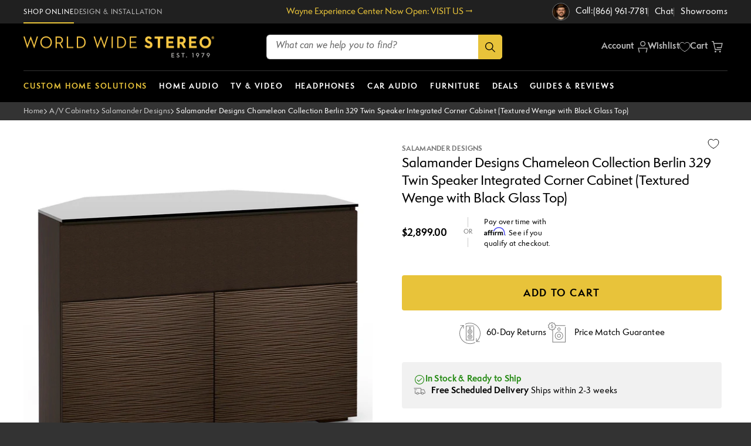

--- FILE ---
content_type: text/html; charset=utf-8
request_url: https://www.worldwidestereo.com/variants/46683549335863/?section_id=pickup-availability
body_size: 297
content:
<div id="shopify-section-pickup-availability" class="shopify-section"><pickup-availability-preview class="pickup-availability-preview"><div class="pickup-availability-info"></div>
  </pickup-availability-preview>

  <pickup-availability-drawer class="gradient" tabindex="-1" role="dialog" aria-modal="true" aria-labelledby="PickupAvailabilityHeading">
    <div class="pickup-availability-header">
      <h2 class="h3 pickup-availability-drawer-title" id="PickupAvailabilityHeading">Salamander Designs Chameleon Collection Berlin 329 Twin Speaker Integrated Corner Cabinet (Textured Wenge with Black Glass Top)</h2>
      <button class="pickup-availability-drawer-button" type="button" aria-label="Close"><svg xmlns="http://www.w3.org/2000/svg" aria-hidden="true" focusable="false" role="presentation" class="icon icon-close" viewBox="0 0 18 18">
  <polygon points="17.061 1.061 16 0 8.53 7.47 1.061 0 0 1.061 7.47 8.53 0 16 1.061 17.061 8.53 9.591 16 17.061 17.061 16 9.591 8.53 17.061 1.061" fill="currentColor"/>
</svg></button>
    </div><ul class="pickup-availability-list list-unstyled" role="list" data-store-availability-drawer-content><li class="pickup-availability-list__item">
          <h3 class="h4">Montgomeryville, PA Showroom</h3>
          <p class="pickup-availability-preview caption-large"></p><address class="pickup-availability-address">
            <p>754 PA-309<br>Montgomeryville PA 19446<br>United States</p><p>+12153688343</p></address>
        </li></ul>
  </pickup-availability-drawer></div>

--- FILE ---
content_type: text/css
request_url: https://www.worldwidestereo.com/cdn/shop/t/418/assets/component-card.css?v=164303502867927230341769741552
body_size: 986
content:
.card{display:block;overflow:hidden;text-decoration:none}.card-information+.card{margin-bottom:1rem}.card.card--soft{background-color:rgba(var(--color-foreground),.04);color:rgb(var(--color-foreground))}.card .icon-wrap{margin-left:.8rem;white-space:nowrap;transition:transform var(--duration-short) ease;overflow:hidden}.card--media{display:block;text-decoration:none}.card--text-only{display:flex;justify-content:center}.card--text-only.card--product{position:static}.recommended-product .card--text-only.card--product{position:relative;padding-bottom:100%}.recommended-product .card--text-only.card--product .card__inner{position:absolute}.card--text-only:before{content:"";display:block;padding-bottom:100%}.recommended-product .card--text-only:before{display:none}.card--product{position:relative}.card--stretch{height:100%}.card--outline:not(.card--soft){border:calc(.1rem / var(--font-body-scale)) solid var(--color-border)}.card--light-border{border:.1rem solid rgba(var(--color-foreground),.04)}.card--light-border:hover{border:.1rem solid rgba(var(--color-foreground),.3);box-shadow:none}.card__text-spacing{padding:3rem}.card-colored.color-background-1{background-color:rgba(var(--color-foreground),.04)}.card--media .card__text-spacing{padding:2rem}@media screen and (min-width: 750px){.card--media .card__text-spacing{padding-left:3rem;padding-right:3rem}}.card-information>*+*{margin-top:.5rem}.card--text-only .card__inner{display:grid;grid-template-rows:1fr auto 1fr;width:100%}.card__content{margin-left:2.5rem;margin-right:2.5rem}.card__content>*{margin:0}.card--text-only .card__content{grid-row:2;justify-self:flex-start;margin-bottom:6rem;margin-top:5rem}.recommended-product .card--text-only .card__content{margin:2.5rem 2.5rem 0}.card--text-only .card__badge{align-self:flex-end;grid-row:3}.card--search .card__badge>*,.card--text-only .card__badge>*{margin:0 1.2rem 1.2rem}.card--search .card__badge,.card--text-only .card__badge{position:initial}.card--text-only .card__content+.card__badge{margin-top:-5rem}.media+.card__content{margin-top:2rem;margin-bottom:1.5rem}@media screen and (min-width: 750px){.card--text-only .card__content{margin-top:7rem;margin-bottom:7rem}.card--text-only .card__content+.card__badge{margin-top:-7rem}}.card__text-spacing>*{margin:0}.card__text-spacing>*:not(.overlay-card)+*{margin-top:1.5rem}.card__text{margin:0;word-break:break-word}.card-information__text{display:block;margin:0;padding-right:1.2rem}.card-information__text>.full-unstyled-link{font-size:1.4rem;font-family:var(--font-body-family);line-height:1.9rem;letter-spacing:normal;color:var(--color-styleguide-text);font-weight:500}.card-information__wrapper{width:100%}.card-information__wrapper>*{line-height:calc(1 + .4 / var(--font-body-scale));color:rgb(var(--color-foreground))}.card-information__wrapper>.price{color:var(--color-styleguide-text);margin-top:.3rem}.card-information__wrapper>.rating{margin-top:.3rem}.card-information__wrapper .caption{letter-spacing:.07rem}.card-information__wrapper .rating-count span{color:#777}.price__regular,.price__sale{font-size:1.4rem;font-family:var(--font-body-family);line-height:1.7rem;font-weight:700;letter-spacing:normal}.option_count{display:none;visibility:hidden;font-size:1.2rem;font-family:var(--font-body-family);line-height:1.4rem;letter-spacing:normal;color:var(--color-styleguide-text);text-align:left;margin-top:.6rem}.price--on-sale .price-item--regular{font-weight:500}.card-wrapper{color:inherit;display:flex;flex-direction:column;position:relative;text-decoration:none;background-color:#fff}.product-card:hover{box-shadow:0 7px 32px -14px #000000bf;-moz-box-shadow:0px 7px 32px -14px rgba(0,0,0,.75);-webkit-box-shadow:0px 7px 32px -14px rgba(0,0,0,.75);transition:.3s ease all}.card-wrapper .card-information{order:1}.card-wrapper .full-unstyled-link:focus-visible{outline:0;box-shadow:none}.card-wrapper .full-unstyled-link:focus-visible:after{outline:.2rem solid rgba(var(--color-foreground),.5);outline-offset:.3rem;box-shadow:0 0 0 .3rem rgb(var(--color-background)),0 0 .5rem .4rem rgba(var(--color-foreground),.3)}.card-wrapper:focus-within .card{box-shadow:none}.card__media-spacer{padding:2rem 2rem 0}@media screen and (min-width: 750px){.card__media-spacer{padding:3rem 3rem 0}}.card__media-full-spacer{padding:2rem}.card-article-info{margin-top:1rem;display:flex;flex-wrap:wrap}.card__badge{bottom:1rem;display:flex;flex-wrap:wrap;left:1rem;position:absolute;max-width:92%;width:100%}.card__product-badge{position:absolute;top:0;left:0;background-color:var(--color-styleguide-black);color:var(--color-styleguide-white);text-transform:uppercase;font-family:var(--font-body-family);font-weight:700;font-size:1rem;letter-spacing:.06rem;line-height:1.3rem;text-align:center;padding:.4rem .5rem;border:1px solid transparent;z-index:2}.overlay-card{position:absolute;top:0;bottom:0;left:0;right:0;display:flex;background:transparent;transition:background-color var(--duration-long) ease}.card:hover .card-colored .overlay-card{background-color:rgba(var(--color-card-hover),.06)}@media screen and (min-width: 990px){.card .media.media--hover-effect>img:only-child,.card-wrapper .media.media--hover-effect>img:only-child,.card--search img{transition:transform var(--image-hover-timing) ease}.card:hover .media.media--hover-effect>img:first-child:only-child,.card-wrapper:hover .media.media--hover-effect>img:first-child:only-child{transform:scale(1.2)}.card-wrapper:hover .media.media--hover-effect>img:first-child:not(:only-child){opacity:0}.card-wrapper:hover .media.media--hover-effect>img+img{opacity:1;transition:transform var(--image-hover-timing) ease;transform:scale(1.2)}.card-wrapper:hover .card--search img{transform:scale(1.05)}.card-wrapper:hover .card__text{text-decoration:underline;text-underline-offset:.3rem}.card-wrapper:hover .card--soft{background-color:rgba(var(--color-card-hover),.06);transition:background-color var(--duration-long) ease}}.ProductItem__LabelList{position:absolute;top:0;right:0;z-index:1;display:flex;flex-direction:column;align-items:end}.ProductItem__Label{color:var(--color-badge-foreground);margin-bottom:.5rem;font-size:1.2rem;font-family:var(--font-body-family);line-height:1.4rem;letter-spacing:.042rem;font-weight:700;text-transform:uppercase;text-align:center;padding:.5rem 1rem;background:var(--color-badge-background)}.ProductItem__Label:last-child{margin-bottom:0}.card-information .card-information__wrapper .product-promo-message span{font-size:1.2rem;line-height:1.3rem;font-style:italic;color:#b43c3c}@media screen and (max-width:750px){.ProductItem__Label{font-size:1rem;line-height:1.2rem;letter-spacing:.035rem;font-weight:700}.card-information__text>.full-unstyled-link{font-size:1.1rem;font-family:var(--font-body-family);line-height:1.7rem}}.product .ProductItem__LabelList{top:2rem;right:initial;left:2rem}.product .ProductItem__Label{border:1px solid transparent;border-radius:1.4rem;background:var(--color-styleguide-primary)}@media screen and (max-width:750px){.product .ProductItem__LabelList{top:1rem;left:3rem}}.card__inner{cursor:pointer}.card__inner .hover--image{opacity:0;transition:all .3s ease}.card__inner:hover .hover--image{opacity:1;transition:all .3s ease}.rating-star,.rating-star:before{font-size:1.6rem!important}.swiper-horizontal>.swiper-pagination-bullets .swiper-pagination-bullet,.swiper-pagination-horizontal.swiper-pagination-bullets .swiper-pagination-bullet{margin:0 var(--swiper-pagination-bullet-horizontal-gap, 7px)!important}
/*# sourceMappingURL=/cdn/shop/t/418/assets/component-card.css.map?v=164303502867927230341769741552 */


--- FILE ---
content_type: text/css
request_url: https://www.worldwidestereo.com/cdn/shop/t/418/assets/section-searchspring-recommendations.css?v=80904001786976948501769741552
body_size: 976
content:
.recommendations.page-width{padding-right:0;padding-left:0}@media screen and (max-width: 749px){.recommendations__collection-carousels .alternate-carousel{margin-left:2rem}}.searchspring-reviews{background-color:#f1f1f1}.recommendations__heading-wrapper{margin-top:0;margin-left:2rem;margin-right:2rem;margin-bottom:2.5rem;text-align:center}.recommendations__collection-selectors{margin-left:2rem;margin-right:2rem}h2.recommendations__heading{margin:0;display:flex;justify-content:center;align-items:center;gap:3rem;position:relative;line-height:3.4rem;color:#000;font-family:var(--font-heding-family);font-weight:var(--font-heading-weight)}h2.recommendations__heading:before,h2.recommendations__heading:after{content:" ";display:block;flex-grow:1;max-width:13rem;margin-top:.5rem;height:.1rem;background-color:#bbb;top:calc(50% + 1px)}h2.recommendations__heading:before{left:-15.5rem}h2.recommendations__heading:after{right:-15.5rem}article.ss__result{background-color:#fff;position:relative}.collection-grid-section .ss__result__image{margin:0;min-height:16.15rem}@media screen and (min-width: 768px){.collection-grid-section .ss__result__image{min-height:28.3rem}}.ss__result .ss__result__details{text-align:left}.ss_result__details__vendor p{margin:0 0 .8rem;font-size:1rem;line-height:1.2rem;letter-spacing:.8px;color:#777;font-family:var(--font-body-family);font-weight:var(--font-body-weight-bold);text-transform:uppercase}.blog-feed--enabled .ss__result .ss__result__details__title{font-size:1.9rem;line-height:2.6rem;font-weight:700}.blog-feed--enabled .ss__result__details__product-title{display:none!important;visibility:hidden!important}.blog-feed--enabled .ss__result__details__article-title{display:block!important;visibility:visible!important}.ss__result__details__article-title{display:none!important;visibility:hidden!important}.ss__result .ss__result__details__title{font-family:var(--font-body-family);font-weight:var(--font-body-weight-medium);color:#000}.ss__result__details .ss__result__details__pricing span.ss__price.ss__result__price{color:#000;font-family:var(--font-body-family);font-weight:var(--font-body-weight-bold)}.ss__result .ss__result__details div.ss__result__details__pricing{flex-wrap:wrap;font-family:var(--font-body-family);font-weight:var(--font-body-weight-bold)}.compared_price{width:100%}.ss_results_gift_message{margin-top:1rem;font-size:1.2rem;line-height:1.3rem;color:#b43c3c;font-family:semplicitaproItalic,Arial,sans-serif}.swiper-container .swiper-pagination{margin-top:4rem}.swiper-pagination.swiper-pagination-bullets .swiper-pagination-bullet{width:1.2rem;height:1.2rem;margin:0 .8rem;border:none;background-color:#77777780}.swiper-pagination.swiper-pagination-bullets .swiper-pagination-bullet-active{background:#e8c33a!important}.ss__result__image-wrapper .ss__badge.ss__result__badge{top:1.5rem;left:1.5rem;padding:.5rem;font-size:.9rem;line-height:1.2rem;letter-spacing:.54px;color:#fff;z-index:999;border-radius:0;font-family:var(--font-body-family);font-weight:var(--font-body-weight-bold)}.ss__result__badge--sale{background-color:#b43c3c!important}.ss__result__details .ss__result__details__pricing .compared_price span.ss__price.ss__result__price{text-decoration:none;margin-right:.6rem;color:#777;font-size:1.2rem!important;line-height:1.4rem;font-family:var(--font-body-family);font-weight:var(--font-body-weight-medium)}.ss__result__details .ss__result__details__pricing span.ss__price.ss__result__price+span.saved_price{font-family:var(--font-body-family);font-weight:var(--font-body-weight-bold);font-size:1.2rem!important;line-height:1.4rem;color:#b43c3c}.ss__carousel__next #PLP-Filters-Open{fill:#777}.recommendations__collection-carousels .ss__result{position:relative}.recommendations__collection-carousels .ss__result{transition:.3s ease all}.recommendations__collection-carousels .ss__result:hover,.recommendations__collection-carousels .swiper-slide:hover{box-shadow:0 7px 32px -14px #000000bf;-moz-box-shadow:0px 7px 32px -14px rgba(0,0,0,.75);-webkit-box-shadow:0px 7px 32px -14px rgba(0,0,0,.75);transition:.3s ease all}@media screen and (max-width: 749px){h2.recommendations__heading{font-size:1.8rem;line-height:2.4rem;letter-spacing:.18px;gap:1.2rem}h2.recommendations__heading:before{left:-15rem}h2.recommendations__heading:after{right:-15rem}.ss__result__details{margin-top:0}.ss_result__details__vendor p{margin-bottom:.6rem;font-size:.8rem;line-height:1rem;letter-spacing:.64px}.ss__result .ss__result__details__title{font-size:1.2rem;line-height:1.7rem;letter-spacing:.22px}.ss__result__details .ss__result__details__pricing span.ss__price.ss__result__price{font-size:1.1rem;line-height:1.3rem;letter-spacing:.22px}.ss__result .ss__result__details div.ss__result__details__pricing{margin-top:0rem!important}.ss__result__details .ss__result__details__pricing span.ss__price.ss__result__price{font-size:1.1rem!important;line-height:1.3rem;letter-spacing:.22px}.swiper-container .swiper-pagination{margin-top:3rem}.ss__result__details .ss__result__details__pricing .compared_price span.ss__price.ss__result__price{font-size:1rem!important}.ss__result__details .ss__result__details__pricing span.ss__price.ss__result__price+span.saved_price{font-size:1rem!important}.recommendations__collection-carousels .swiper-slide,.recommendations__collection-carousels .ss__result{max-width:230px}}.recommendations__collection-carousels .recommended-product{width:50%;max-width:32%;min-width:21rem;margin-right:1rem}.recommendations .arrows-container{position:relative;display:flex;flex-direction:row;justify-content:space-between}.recommendations .flickity-prev-next-button.previous{left:4rem!important}.recommendations .flickity-prev-next-button.next{right:4rem!important}.recommendations__collection-carousels .flickity-slider{position:relative}.recommendations__collection-carousels .recommendations__collection-inner{width:100%;height:100%;max-width:136rem;margin:0 auto}.alternate-recommendations .recommendations__collection-inner .recommended-product .card-wrapper{width:100%;max-width:29rem}.recommendations__collection-carousels .recommended-product .card-wrapper{background-color:var(--color-styleguide-white);border-radius:.4rem}.recommendations__collection-carousels .recommended-product .card-wrapper .card--product{border-radius:.4rem .4rem 0rem 0rem}.recommendations__collection-carousels .recommended-product .card-wrapper .card-information{padding:2rem;min-height:20rem}.recommendations__collection-carousels .recommended-product .card-wrapper .card-information__wrapper{display:flex;flex-direction:column;gap:.7rem}.recommendations__collection-carousels .recommended-product .card-wrapper .card-information__wrapper .caption-with-letter-spacing{font-family:var(--font-body-family);font-size:1rem;line-height:1.2rem;letter-spacing:.08rem;text-transform:uppercase;font-weight:700;margin:0;color:var(--color-styleguide-wws-text-secondary)}.recommendations__collection-carousels .recommended-product .card-wrapper .card-information__wrapper .card-information__text .full-unstyled-link{font-size:1.1rem;line-height:1.65rem}.recommendations__collection-carousels .recommended-product .card-wrapper .card-information__wrapper .price .price__sale{flex-direction:column}.recommendations__collection-carousels .recommended-product .card-wrapper .card-information__wrapper .price .price__sale .price-save-wrapper{flex-direction:row;align-items:center}.recommendations__collection-carousels .recommended-product .card-wrapper .card-information__wrapper .price .price__sale .price-item--sale{font-size:1.1rem;color:var(--color-styleguide-black)}.recommendations__collection-carousels .recommended-product .card-wrapper .card-information__wrapper .price .price__sale .price-item--savings{color:#b43c3c;font-size:1.2rem}.recommendations__collection-carousels .flickity-prev-next-button{width:4.4rem;height:4.4rem;background-color:#ffffff80}.recommendations__collection-carousels .flickity-prev-next-button.previous{top:-30.8rem}.recommendations__collection-carousels .flickity-prev-next-button.next{top:-29.3rem}.recommendations__collection-carousels .flickity-button{display:none;background-color:transparent}.recommendations__collection-carousels .flickity-page-dots{bottom:0rem}.flickity-page-dots .dot{width:1.2rem;height:1.2rem;margin:0 .8rem}.recommendations__collection-carousels .flickity-page-dots .dot{background-color:#777}.recommendations__collection-carousels .flickity-page-dots .is-selected{background-color:#e8c33a}@media screen and (min-width: 750px){.recommendations__collection-carousels .flickity-button{display:block}.recommendations__collection-carousels .recommended-product .card-wrapper .card-information__wrapper .card-information__text .full-unstyled-link{font-size:1.4rem;line-height:2.1rem}.recommendations__collection-carousels .recommended-product .card-wrapper .card-information__wrapper .price .price__sale .price-item--sale{font-size:1.6rem}}@media screen and (min-width: 1280px){.recommendations__collection-carousels .recommendations__collection-inner{width:85%}.alternate-recommendations .recommendations__collection-carousels .recommendations__collection-inner{width:92%}.recommendations__collection-carousels .recommended-product{max-width:45rem}}.recommendations__collection-carousels .flickity-page-dots{position:unset!important;padding-top:4rem!important;display:flex;justify-content:center}@media screen and (max-width: 749px){.recommendations__collection-carousels .flickity-page-dots{position:unset!important;padding-top:3rem!important;display:flex;justify-content:center;gap:1rem}}.swiper-pagination{position:unset}.alternate-recommendations .swiper-pagination{margin-top:3rem}.swiper-wrapper-container{width:95%;margin:0 auto}.alternate-recommendations .recommendations__collection{display:flex;align-items:center;justify-content:center;margin:0 auto}@media screen and (min-width: 1280px){.alternate-recommendations .recommendations__collection{max-width:86%}}.alternate-recommendations .swiper-button-next:after,.alternate-recommendations .swiper-button-prev:after{font-size:2.8rem;color:#777}.alternate-recommendations .swiper-button-next,.alternate-recommendations .swiper-button-prev{width:2.5rem;height:100%;position:unset;display:flex;align-items:center;justify-content:center;z-index:2}.alternate-recommendations .swiper-button-prev{margin-right:1.5rem}.alternate-recommendations .swiper-button-next{margin-left:1.5rem}.alternate-recommendations .recommendations__collection-inner .swiper-button-next,.alternate-recommendations .recommendations__collection-inner .swiper-button-prev{display:none}@media screen and (min-width: 750px){.alternate-recommendations .swiper-pagination{margin-top:4rem}.alternate-recommendations .mobileHidden{display:flex}}@media screen and (max-width: 749px){.alternate-recommendations .mobileHidden{display:none}}.h2.recommendations__heading{margin:0;display:flex;justify-content:center;align-items:center;gap:3rem;position:relative;line-height:3.4rem;color:#000;font-family:var(--font-heding-family);font-weight:var(--font-heading-weight)}.h2.recommendations__heading:before,.h2.recommendations__heading:after{content:" ";display:block;flex-grow:1;max-width:13rem;margin-top:.5rem;height:.1rem;background-color:#bbb;top:calc(50% + 1px)}.h2.recommendations__heading:before{left:-15.5rem}.h2.recommendations__heading:after{right:-15.5rem}@media screen and (max-width: 749px){.h2.recommendations__heading{font-size:1.8rem;line-height:2.4rem;letter-spacing:.18px;gap:1.2rem}.h2.recommendations__heading:before{left:-15rem}.h2.recommendations__heading:after{right:-15rem}}
/*# sourceMappingURL=/cdn/shop/t/418/assets/section-searchspring-recommendations.css.map?v=80904001786976948501769741552 */


--- FILE ---
content_type: text/css
request_url: https://www.worldwidestereo.com/cdn/shop/t/418/assets/section-header.css?v=108735499010176865881769741552
body_size: 3876
content:
.shopify-section-header{z-index:11}.shopify-section-header-sticky{position:sticky;top:0;z-index:11}.shopify-section-header-hidden{transform:translateY(-100%)}.shopify-section-header.animate{transition:transform .15s ease-out}header-drawer{display:flex;flex:1;grid-area:drawer;justify-self:start}@media screen and (min-width: 990px){header-drawer{display:none}.header__icons{padding-right:1rem}}.menu-drawer-container{display:flex}.list-menu{list-style:none;padding:0;margin:0}.list-menu--inline{display:flex;width:100%;padding:0 1rem}#Microsite-nav-header .list-menu--inline{width:85%;justify-content:space-around}#Microsite-nav-header .list-menu--inline li:nth-last-child(1) .header__menu-item--no-children{border:.1rem solid #E8C33A;border-radius:.4rem;margin-top:.3rem;margin-bottom:.3rem;padding:1.1rem 1.6rem}#Microsite-nav-header .list-menu--inline li:nth-last-child(1) .header__menu-item--no-children span{color:#e8c33a}.list-menu--inline>li{display:inline-flex}.list-menu__item{display:flex;flex-wrap:wrap;justify-content:center;align-items:center;line-height:calc(1 + .3 / var(--font-body-scale))}.list-menu__item--link{text-decoration:none;padding-bottom:1rem;padding-top:1rem;line-height:calc(1 + .8 / var(--font-body-scale))}@media screen and (min-width: 750px){.list-menu__item--link{padding-bottom:.5rem;padding-top:.5rem}}.header,.header-wrapper{max-height:13.7rem}.header__components-container{max-height:4rem}.header-wrapper{display:block;position:relative;color:var(--color-foreground);background-color:#000}.header{display:grid;grid-template-areas:"drawer heading icons";grid-template-columns:auto auto 1fr;column-gap:.5rem;align-items:center;padding:.5rem 2rem;color:var(--color-foreground);background-color:#000}@media screen and (min-width: 1025px){.header{grid-template-areas:"heading navigation icons";grid-template-columns:auto 1fr auto;column-gap:1rem;padding-top:1rem;padding-bottom:1rem}}@media screen and (min-width: 990px){.header .header__inline-menu{margin:.5rem 0}}@media screen and (min-width: 1220px){.header{grid-template-columns:1fr 1fr 1fr}}.header *[tabindex="-1"]:focus{outline:none}.header__heading{margin:0;line-height:0}.header>.header__heading-link{line-height:0}.header__heading,.header__heading-link{grid-area:heading;justify-self:center;align-items:center}.header__heading-link{display:inline-flex;position:relative;padding:0;text-decoration:none;word-break:break-word}.header__heading-link:hover .h2{color:rgb(var(--color-foreground))}.header__heading-link .h2{line-height:1;color:rgba(var(--color-foreground),.75)}@media screen and (max-width: 989px){.header__heading,.header__heading-link{text-align:center}.header__heading{flex:2}}@media screen and (min-width: 990px){.header__heading-logo{opacity:1!important}.header__heading,.header__heading-link{justify-self:start}}.header__icons{display:flex;grid-area:icons;justify-self:end;gap:1.4rem}.header__icon:not(.header__icon--summary),.header__icon span{display:flex;align-items:center;justify-content:center;font-size:1.2rem;font-weight:700}.header__icon{color:var(--color-foreground)}.header__icon span{height:100%;color:var(--color-styleguide-black)}.header__icon .header__account-text{color:#bbb;font-size:1.4rem;line-height:2.2rem}.header__icon:after{content:none}.header__icon:hover .icon,.modal__close-button:hover .icon{transform:scale(1.07)}.header__icon .icon{height:2rem;width:2rem;fill:none;vertical-align:middle}.header__heading-logo__mobile{position:absolute;left:0;opacity:0}.header__icon--cart{margin-right:-.2rem}.header .icon-location{fill:#bbb;width:1.2rem}@media screen and (min-width: 991px) and (max-width: 1200px){wishlist-link .wk-button{top:0}}@media screen and (min-width: 1201px){.header__icons{gap:2.4rem;min-width:295px;justify-content:flex-end}.header__account-text{margin-right:.7rem}wishlist-link .wk-button{margin-right:0}}@media screen and (max-width: 989px){.header__icons{flex:1;justify-content:end}menu-drawer~.header__icons .header__icon--account{display:none}}.cart-count-bubble:empty{display:none}.cart-count-bubble{position:relative;background-color:var(--color-styleguide-wws-yellow);color:var(--color-styleguide-white);height:1.7rem;width:1.7rem;border-radius:100%;display:flex;justify-content:center;align-items:center;font-size:.9rem;top:-.8rem;line-height:calc(1 + .1 / var(--font-body-scale))}@media screen and (max-width: 990px){.cart-count-bubble{height:1.7rem;width:1.7rem;top:-.8rem;left:-.8rem}}menu-drawer+.header__search{display:none}.header>.header__search{grid-area:left-icon;justify-self:start}.header:not(.header--has-menu) *>.header__search{display:none}.header__search{display:inline-flex;line-height:0}.header--top-center>.header__search{display:none}.header--top-center *>.header__search{display:inline-flex}@media screen and (min-width: 990px){.header *>.header__search{display:inline-flex}.header>.header__search{display:none}}.no-js .predictive-search{display:none}details[open]>.search-modal{opacity:1;animation:animateMenuOpen var(--duration-default) ease}details[open] .modal-overlay{display:block}details[open] .modal-overlay:after{position:absolute;content:"";background-color:transparent;top:100%;left:0;right:0;height:100vh}.no-js details[open]>.header__icon--search{top:1rem;right:.5rem}details-disclosure .main-details summary{z-index:2}.search-modal{opacity:0;border-bottom:.1rem solid var(--color-border);height:10rem}.search-modal__content{display:flex;align-items:center;justify-content:center;width:100%;height:100%;padding:0 5rem 0 1rem;line-height:calc(1 + .8 / var(--font-body-scale));background-color:var(--color-background)}.search-modal__form{width:100%}.search-modal__close-button{position:absolute;right:.3rem}@media screen and (min-width: 750px){.search-modal__close-button{right:1rem}.search-modal__content{padding:0 6rem}}@media screen and (min-width: 990px){.search-modal__form{max-width:47.8rem}.search-modal__close-button{position:initial;margin-left:.5rem}}@media screen and (min-width: 1350px){.search-modal__form{width:59rem;max-width:100%}}.header__icon--menu .icon{display:block;position:absolute;opacity:1;transform:scale(1);transition:transform var(--animation-scroll_appear_timing) ease,opacity var(--animation-scroll_appear_timing) ease}details:not([open])>.header__icon--menu .icon-close,details[open]>.header__icon--menu .icon-hamburger{visibility:hidden;opacity:0;transform:scale(.8)}.js details[open]:not(.menu-opening)>.header__icon--menu .icon-close{visibility:hidden}.js details[open]:not(.menu-opening)>.header__icon--menu .icon-hamburger{visibility:visible;opacity:1;transform:scale(1.07)}.header__inline-menu details-disclosure:hover .animate-header{opacity:1;transform:translateY(0);animation:animateMenuOpen var(--animation-scroll_appear_timing) ease;z-index:1}.header__inline-menu details-disclosure:hover .header__submenu li,.header__inline-menu details-disclosure:hover .header__menu-promos{animation:animateMenuItems var(--animation-scroll_appear_timing) linear}details-disclosure:hover .menu-drawer__menu li,details-disclosure:hover .menu-drawer__utility-links{animation:animateMenuItems var(--animation-scroll_appear_timing) linear}.header__inline-menu{grid-area:navigation;display:none}@media screen and (min-width: 990px){.header__inline-menu{display:flex;justify-content:center;margin:0 auto;padding:.5rem 2rem}}.header__menu{padding:0 1rem}.header__menu-item{padding:1.2rem 1rem;text-decoration:none;color:var(--color-foreground)}details>.header__menu-item:hover{text-decoration:none}.header__menu-item:hover{color:inherit;text-decoration:underline}.header__menu-item--no-children span{color:#fff;font-family:var(--font-body-family);font-weight:var(--font-body-weight-bold);font-size:1.3rem;line-height:1.6rem;letter-spacing:.182rem;text-transform:uppercase}li>.header__menu-item.header__menu-item--no-children:hover{text-decoration:unset!important}.header__menu-item.header__menu-item--no-children:hover:after{content:"";display:block;position:absolute;width:100%;max-width:5rem;min-width:auto;height:.3rem;background-color:#e8c33a;top:12.4rem;transition:all .3s ease}@media screen and (min-width:990px) and (max-width:1231px){.header__menu-item.header__menu-item--no-children:hover:after{top:13.4rem}.list-menu--inline>li>details-disclosure>details[open]>summary:before{bottom:-3.6rem!important}}#Microsite-nav-header .list-menu li:last-child .header__menu-item.header__menu-item--no-children:hover:after{display:none}.header__menu-item--main-row{font-size:1.3rem;line-height:1.9rem;letter-spacing:0;font-family:var(--font-body-family);font-weight:var(--font-body-weight-bold);letter-spacing:.182rem;color:#fff;text-transform:uppercase}.header__menu-item--main-row--highlight{color:#e8c33a!important}details{cursor:pointer}.list-menu--inline>li>details-disclosure>details[open]>summary{transition:all .3s ease}.list-menu--inline>li>details-disclosure>details[open]>summary:before{content:"";display:block;position:relative;width:100%;height:.3rem;background-color:#e8c33a;bottom:-2.5rem;transition:all .3s ease}.list-menu--inline>li>details-disclosure>details[open]>summary .header__menu-item--main-row{margin-top:-.3rem!important}.header__submenu{transition:opacity var(--duration-default) ease,transform var(--duration-default) ease}.header__submenu .header__submenu{background-color:var(--color-foreground);padding:.5rem 0;margin:.5rem 0}.header__submenu .header__menu-item:after{right:2rem}.header__submenu .header__submenu .header__menu-item{padding-left:0;padding-right:0;padding-bottom:0;justify-content:flex-start}.header__submenu .header__submenu .header__menu-item.parent-item{color:var(--color-styleguide-primary);font-weight:700;padding-bottom:.75rem}.header__menu-item .icon-caret{right:.8rem}.header__submenu .icon-caret{right:2rem}.shopify-section-header details[open]:not(.menu-drawer-container):not(.header-search__details):after{content:"";height:3%;width:100%;display:block;position:absolute;left:0;bottom:0}details-disclosure>details>.header__submenu-contents{position:absolute;top:100%;left:0;width:100%;overflow:hidden;margin:0 auto;background-color:var(--color-background);-webkit-box-shadow:0px 11px 9px 0px rgba(0,0,0,.15);-moz-box-shadow:0px 11px 9px 0px rgba(0,0,0,.15);box-shadow:0 11px 9px #00000026}details-disclosure>details .header__submenu-contents-inner{display:flex;justify-content:end;padding:0 10rem}.header__image-blocks .header__submenu.list-menu{display:flex;flex-wrap:nowrap;justify-content:center;overflow:hidden}#Microsite-nav-header .header__image-blocks .header__submenu.list-menu{margin-bottom:2rem}#Microsite-nav-header .header__image-blocks .header__submenu.list-menu li.grid__item{max-height:24.5rem}.header__image-blocks .header__menu-item{padding:0;font-size:1.8rem;line-height:2.2rem;color:var(--color-link-0)}.header__image-blocks .header__submenu .header__menu-item img{width:auto;max-width:100%;height:18rem;object-fit:cover}.image-block__promo-image{max-width:18rem}.image-block__grid-item{padding-left:0!important;flex-grow:unset;flex-shrink:unset;flex-basis:unset;width:unset!important}.image-block__list{gap:2rem}.header__link-lists .header__submenu{display:flex;min-width:initial;padding:2rem 0;background-color:inherit;font-size:1.6rem;line-height:1.9rem}.header__link-lists .header__submenu .header__submenu{display:flex;flex-wrap:wrap;flex-direction:column;padding:0}.header__link-lists .header__submenu-has-children>.header__menu-item{border-bottom:1px solid;font-weight:700;padding-left:0;padding-top:1rem;justify-content:flex-start}.header__link-lists .header__submenu-has-children>.header__menu-item:hover{cursor:default;text-decoration:none}.header__menu-promos{width:100%;display:flex;flex-wrap:wrap;flex-direction:row;justify-content:flex-start;align-content:flex-start;padding:2rem 0;margin-left:auto;max-height:45.5rem}.header__submenu--left-rail .header__menu-promos{flex-direction:column;align-items:flex-end;flex-wrap:nowrap}.header__menu-promos .promo__link{display:flex;flex-direction:column;max-width:50%;padding:0 0 2rem 2rem;font-size:1.4rem;line-height:1.7rem;text-align:center;text-decoration:none;color:var(--color-foreground)}.header__menu-promos .promo__link:hover{text-decoration:underline;text-underline-offset:.3rem}@media screen and (min-width: 990px) and (max-width: 1350px){.header__menu-promos .promo__link img{height:100%;min-width:220px;min-height:124px}}.header__menu-promos .promo__link--1-blocks img{max-height:50%;height:unset!important}@keyframes animateMenuItems{0%{opacity:0}to{opacity:1}}.overflow-hidden-mobile,.overflow-hidden-tablet{overflow:hidden}@media screen and (min-width: 750px){.overflow-hidden-mobile{overflow:auto}}@media screen and (min-width: 990px){.overflow-hidden-tablet{overflow:auto}}.badge{border:1px solid transparent;border-radius:4rem;display:inline-block;font-size:1.2rem;letter-spacing:.1rem;line-height:1;padding:.6rem 1.3rem;text-align:center;background-color:var(--color-badge-foreground);border-color:rgba(var(--color-badge-border),var(--alpha-badge-border));color:var(--color-foreground);word-break:break-word;width:100%}@media screen and (forced-colors: active){.icon{color:CanvasText;fill:CanvasText!important}.icon-close-small path{stroke:CanvasText}}.header__icon .menu-icon:after{content:"";opacity:0;transition:opacity .3s;width:0;height:0;margin:0;line-height:0}.menu-opening .header__icon .menu-icon:after{content:url("data:image/svg+xml,%3Csvg xmlns='http://www.w3.org/2000/svg' aria-hidden='true' focusable='false' role='presentation' class='icon icon-close' viewBox='0 0 17 17'%3E%3Cpolygon points='17.061 1.061 16 0 8.53 7.47 1.061 0 0 1.061 7.47 8.53 0 16 1.061 17.061 8.53 9.591 16 17.061 17.061 16 9.591 8.53 17.061 1.061' fill='%23BBBBBB'%3E%3C/polygon%3E%3C/svg%3E");width:2rem;height:2rem;line-height:.5;opacity:1}.menu-opening .header__icon .menu-icon:before{content:"";opacity:0;transition:opacity .3s;width:0;height:0;margin:0;line-height:0}.header__icon .menu-icon:before{content:url('data:image/svg+xml,<svg width="22" height="18" viewBox="0 0 22 18" fill="none" xmlns="http://www.w3.org/2000/svg"><line y1="1.25" x2="22" y2="1.25" stroke="%23BBBBBB" stroke-width="1.5"/><line y1="9.25" x2="22" y2="9.25" stroke="%23BBBBBB" stroke-width="1.5"/><line y1="17.25" x2="22" y2="17.25" stroke="%23BBBBBB" stroke-width="1.5"/></svg>');display:block;width:2.2rem;margin-bottom:-1rem;height:3rem;line-height:.1;opacity:1;transition:opacity .3s}.menu-opening .header__icon .menu-icon{transform:rotate(180deg)}.menu-icon{max-width:3rem;text-align:center;display:block;margin:0 auto;padding:0;cursor:pointer;transition:transform .3s ease}.header__icon-container{display:flex;align-items:center;color:#bbb;text-align:right;font-size:1.4rem;font-family:var(--font-body-family);font-weight:var(--font-body-weight-medium);line-height:2.2rem;letter-spacing:.14px;text-transform:capitalize}#search-header label.field__label{color:#666;font-size:1.5rem;font-family:var(--font-body-family);font-style:italic;font-weight:var(--font-body-weight-medium);line-height:normal;letter-spacing:.015rem}#search-header .search__input{width:39.97rem;height:4rem;flex-shrink:0;border-radius:.5rem;font-family:var(--font-body-family);color:#000}#search-header .search__button.field__button{color:var(--color-foreground);background-color:transparent;border-radius:0rem .5rem .5rem 0rem;border:1px solid var(--wws-yellow, #E8C33A);background:var(--wws-yellow, #E8C33A);height:4.2rem;width:4.1rem;margin:-.1rem}.custom-divider{border-bottom:1px solid #333;width:100%;display:block!important;margin:2rem auto 0}header.header.page-width.header--has-menu{display:flex;flex-direction:column;align-items:inherit;padding:2rem 2rem 0}#Microsite-header .header.page-width.header--has-menu{align-items:inherit}.header__search-container-mobile{display:none}.header__components-container{width:100%;display:flex;justify-content:space-between;align-items:center}@media screen and (min-width: 990px){#Microsite-header .header__components-container{margin-left:auto;width:65%}}.promo__label{font-family:var(--font-body-family);font-weight:var(--font-body-weight-medium);background-color:#eee;padding:.8rem 1.1rem;font-size:1.4rem;line-height:1.6rem;color:#000;text-align:left}.field__input:hover,.field__input:focus{box-shadow:0 0 0 .1rem var(--color-accent-2)}.search__button svg{width:1.7rem;height:1.7rem}@media screen and (max-width: 989px){.promo__label{white-space:nowrap;text-overflow:ellipsis;max-width:22rem;overflow:hidden}img.header__heading-logo.large-up-hide{height:1.384rem}}@media (max-width:1200px){span.header__location-text,span.header__account-text{display:none}}@media screen and (min-width: 1400px){.header__link-lists>.header__submenu li{padding:0 3rem 0 0}details-disclosure.megamenu-image-blocks .header__submenu-contents-inner.header__submenu--left-rail,details-disclosure.megamenu-image-blocks>details>.header__submenu-contents{height:100%;min-height:36rem!important}.header__submenu__second-row{top:34.75rem}details-disclosure>details .header__submenu-contents-inner.header__submenu--left-rail{padding:0 0rem!important}.header__submenu__first-row,.header__submenu__second-row{padding-left:2.5rem!important}}@media screen and (min-width: 990px) and (max-width: 1399px){.header__submenu--left-rail .grandchild__link{padding:1rem!important}.header__link-lists>.header__submenu li{padding:0 .2rem 0 0}.header__menu-grandchild,.child__link-all{padding-left:0!important}.header__menu-item--no-children,summary.list-menu__item{padding-right:1rem;padding-left:1rem!important}.header__menu-item--no-children span,.header__menu-item--main-row{font-size:1.2rem;letter-spacing:.1rem}.header__submenu__second-row{top:39rem}.header__submenu__first-row,.header__submenu__second-row{padding-left:3rem!important}details-disclosure>details .header__submenu-contents-inner.header__submenu--left-rail{padding:0 1rem!important}}@media only screen and (min-width: 990px){.header__submenu--left-rail.header__link-lists .header__submenu{display:block;position:relative}.header__submenu__row-flex .header__menu-grandchild{padding-left:0!important;font-weight:700}.header__submenu--left-rail.header__link-lists>.header__submenu>li{width:35%;padding:0}.header__submenu--left-rail.header__link-lists>.header__submenu>li a.header__menu-item,.header__submenu--left-rail.header__link-lists .header__submenu-has-children>.header__menu-item{padding:1rem 2rem;justify-content:flex-start;font-size:1.8rem;line-height:calc(1 + .3 / var(--font-body-scale));position:relative;color:#000;font-weight:400;border:none;cursor:pointer}.header__submenu--left-rail.header__link-lists .header__submenu-has-children{cursor:pointer}.header__submenu--left-rail.header__link-lists .header__submenu-has-children ul.header__submenu{display:none}.header__menu-child--all .icon,.child__link-all .icon{padding-left:.5rem;width:1.9rem}.image-block__link-all .icon{padding-left:.5rem;width:1.8rem}.header__menu-child--all .icon{padding-top:.2rem}.header__submenu--left-rail.header__link-lists .header__submenu-has-children.is-open>.header__menu-item,.no-grandchildren:hover,.child__link-all:hover{background-color:#e8c33a}.header__submenu--left-rail.header__link-lists .header__submenu-has-children.is-open ul.header__submenu{display:block;position:absolute;left:35%;width:100%;height:100%;margin-top:0;cursor:initial}.header__submenu--left-rail.header__link-lists .header__submenu-has-children.is-open ul.header__submenu__first-row:before{content:"";position:absolute;width:100%;height:100%;left:0;top:0;border-left:.01rem solid var(--color-accent-2)}.header__menu-child--all{padding-bottom:1.5rem;margin-bottom:1.8rem;border-bottom:.1rem solid #CCCCCC}.header__menu-child--all a{font-weight:700!important}.header__submenu--left-rail .grandchild__link,.header__menu-grandchild .grandchild__link,.header__menu-child--all a{padding-left:0!important}.image-block__wrapper{display:flex;flex-wrap:wrap;position:relative;min-width:100%;width:100%}.image-block__link-all{text-align:center;width:100%;text-decoration:none;position:relative;display:flex;flex-wrap:wrap;justify-content:center}.image-block__link-all span,.header__menu-child--all a,.child__link-all a{font-size:1.4rem!important;line-height:1.6rem!important;font-family:var(--font-body-family);font-weight:var(--font-body-weight-bold);color:#000!important}.header__submenu--left-rail .no-grandchildren a{font-size:1.4rem!important;line-height:1.6rem!important;font-family:var(--font-body-family);font-weight:var(--font-body-weight-medium);color:#000!important}.header__submenu--left-rail .no-grandchildren:hover,.child__link-all:hover{position:relative}.header__submenu__first-row{top:2rem}.header__menu-grandchild{font-size:1.4rem!important;line-height:1.6rem!important;font-family:var(--font-body-family);font-weight:var(--font-body-weight-medium);color:#000!important;z-index:1}.header__menu-grandchild a{padding-bottom:0}.header__submenu__row__grandchild-title{color:#000!important;text-transform:uppercase;font-size:1.2rem;font-family:var(--font-body-family);font-weight:700!important;letter-spacing:.084rem;cursor:initial}.header__submenu__row-linklist{height:fit-content}.header__submenu--filler span{visibility:hidden}.header__submenu__row-flex{display:grid;grid-gap:10px;grid-template-columns:1fr 1fr 1fr;grid-auto-rows:max-content}.header__submenu--left-rail.header__link-lists .header__submenu-has-children>.header__menu-item .icon-caret{position:absolute;right:1rem;height:1.3rem}.header__submenu--left-rail .grandchild__link{font-family:var(--font-body-family);font-weight:var(--font-body-weight-medium);font-size:1.4rem!important;line-height:1.6!important;padding-top:0!important;padding-bottom:1.7rem!important}.image-block__promo-image-label{font-family:var(--font-body-family);font-weight:var(--font-body-weight-medium);background-color:#eee;padding:.8rem 1.1rem;font-size:1.4rem;line-height:1.6rem;color:#000}.image-block__promo-image-label{display:flex;width:100%;height:70px;margin:0 auto;justify-content:center;text-align:center;align-items:center}.header__submenu--left-rail .header__menu-promos .promo__link img,.header__link-lists .header__menu-promos .promo__link img{width:100%;max-width:220px;max-height:124px}.header__submenu--left-rail .header__menu-promos .promo__link .promo__label,.header__link-lists .header__menu-promos .promo__link .promo__label{max-width:220px}.header__submenu--left-rail .header__menu-promos .promo__link{margin-bottom:2rem;padding-bottom:0!important;height:auto}}#Microsite-nav-header .image-block__promo-image-label{padding:1.8rem 1.1rem}.header__submenu--left-rail .header__menu-promos .promo__link,.header__link-lists .header__menu-promos .promo__link{width:100%}@media (min-width:700px) and (max-width:990px){.search-modal__form{width:80%;margin:0 auto}}@media (max-width:990px){.header__icon{height:4rem;margin:0 auto}.header__icon--cart{width:100%}.header__search-container-desktop{display:none}.header__search-container-mobile{display:block}header.header.page-width.header--has-menu{display:flex;flex-direction:column;padding:1rem 2rem}.header__search-container-mobile{display:inline-block;width:100%;padding-top:1.5rem;position:relative}#search-header .search__input{width:100%}.custom-divider{display:none!important}.shopify-section-header.shopify-section-header-sticky .header__search-container-mobile{display:none}}@media screen and (min-width: 990px) and (max-width: 1035px){summary.list-menu__item{padding-right:.4rem}}@media screen and (min-width: 990px) and (max-width: 1399px){.header__submenu--left-rail.header__link-lists .header__submenu-has-children.is-open>.header__menu-item:before,.no-grandchildren:hover:before,.child__link-all:hover:before{content:"";position:absolute;width:25rem;left:-8rem;height:100%;z-index:0;background-color:#e8c33a;transition:all .3s ease}}@media screen and (min-width: 1170px){.header__menu-item--main-row{letter-spacing:.182rem}header.header.page-width.header--has-menu{padding-left:2rem;padding-right:2rem;min-width:100%}}@media screen and (min-width: 1260px){header.header.page-width.header--has-menu{padding-left:4rem;padding-right:4rem;min-width:100%}}@media screen and (min-width: 1350px){.header__submenu--left-rail .header__menu-promos .promo__link{height:auto}.header__submenu--left-rail .header__menu-promos .promo__link img,.header__link-lists .header__menu-promos .promo__link img{height:18.5rem}.header__submenu--left-rail.header__link-lists .header__submenu-has-children.is-open ul.header__submenu{width:75rem}.header__submenu__row-flex{grid-template-columns:.8fr .8fr 1.3fr}}
/*# sourceMappingURL=/cdn/shop/t/418/assets/section-header.css.map?v=108735499010176865881769741552 */


--- FILE ---
content_type: text/css
request_url: https://www.worldwidestereo.com/cdn/shop/t/418/assets/component-breadcrumbs.css?v=131691875768932789441769741552
body_size: -12
content:
nav.breadcrumbs{width:var(--page-width);color:#fff;max-width:1230px;padding:0 4rem}@media (max-width: 1024px){nav.breadcrumbs{max-width:unset;width:100%;overflow-x:scroll;padding:0 1rem}}.breadcrumbs ul{list-style:none;margin:0;padding:5px 0;font-size:12px;display:flex;gap:4px}@media (max-width: 1024px){.breadcrumbs ul{width:100%;padding-left:10px;padding-right:10px;flex-wrap:wrap}}.breadcrumbs a{color:#cdcdcd;text-decoration:none;display:flex;gap:4px;align-items:center}.breadcrumbs a:hover{color:#e8c33a;text-decoration:underline}.breadcrumbs a:not(.current):after{content:"";background:url([data-uri]) no-repeat;height:10px;width:10px;display:block}.breadcrumbs a.current,.breadcrumbs a.current:hover{color:#fff;text-decoration:none}
/*# sourceMappingURL=/cdn/shop/t/418/assets/component-breadcrumbs.css.map?v=131691875768932789441769741552 */


--- FILE ---
content_type: text/css
request_url: https://www.worldwidestereo.com/cdn/shop/t/418/assets/section-main-product.css?v=83990850736549701441769741552
body_size: 5515
content:
.shopify-section.product-section.spaced-section{background-color:var(--color-styleguide-white)}@media screen and (min-width: 750px){.shopify-section.product-section.spaced-section{margin-top:4rem}}.product--medium{margin-bottom:0;padding-bottom:3rem}@media screen and (max-width: 749px){.product{padding:2rem 0}.product--medium{padding-bottom:3rem;margin-left:0}}.product--no-media{max-width:57rem;margin:0 auto}.product__media-wrapper{padding-left:0}.product__info-wrapper{padding-left:0;padding-bottom:0}.product__media-wrapper .slider-button{width:4rem}.product__media-wrapper .slider-button svg{height:2.1rem}@media screen and (max-width: 749px){.product-section{margin-top:0}.product__media-wrapper .slider-buttons,.product__media-wrapper .slider-button,.thumbnail img{display:none}.thumbnail-list__item.slider__slide{height:.5rem}.thumbnail{border-radius:2rem}.thumbnail-slider{height:.3rem;margin-top:1.3rem}}.tt-container{margin-top:.9rem!important}.tt-c-teaser a{text-decoration:none;font-size:1.4rem}.tt-c-teaser a:hover{color:var(--color-link-hover-2)!important;text-decoration:underline;text-underline-offset:.3rem}.tt-o-icon{width:1.6rem;height:1.6rem}.tt-c-rating__star{margin:-.2rem .25rem 0 0!important}.tt-c-teaser__write-review{font-size:1.4rem!important;margin-bottom:.1rem!important}button.tt-o-button--link{color:var(--color-link-2);font-size:1.3rem;font-family:var(--font-body-family);text-decoration:none}button.tt-o-button--link:hover{color:var(--color-link-hover-2);text-decoration:underline;text-underline-offset:.3rem}button.tt-o-button--link:active{color:var(--color-link-active-2);text-decoration:underline;text-underline-offset:.3rem}wishlist-button-product .wk-button,wishlist-button-product .wk-button:hover{top:-1rem!important}.product .product__short-description{display:none;margin-top:2.5rem}@media screen and (max-width: 749px){.product .product__media-wrapper{padding-bottom:2rem}}@media screen and (min-width: 750px){.product .product__short-description{display:block}.product .product__short-description p,.product .product__short-description ul{font-family:var(--font-body-family);font-weight:var(--font-body-weight);font-size:1.4rem;line-height:22.4px;color:var(--color-styleguide-black)}.product .product__short-description ul{padding-left:2.5rem;margin-bottom:.8rem}.product .product__short-description ul li:not(:last-child){margin-bottom:1.4rem}.product__info-wrapper{padding-left:5rem}.product__media-container .slider-buttons{display:none}}@media screen and (min-width: 990px){.product--large:not(.product--no-media) .product__media-wrapper{max-width:65%;width:calc(65% - .5rem)}.product--large:not(.product--no-media) .product__info-wrapper{padding-left:4rem;max-width:35%;width:calc(35% - .5rem)}.product--medium:not(.product--no-media) .product__media-wrapper,.product--small:not(.product--no-media) .product__info-wrapper{max-width:50%;width:calc(55% - .5rem)}.product--medium:not(.product--no-media) .product__info-wrapper,.product--small:not(.product--no-media) .product__media-wrapper{max-width:50%;width:calc(45% - .5rem)}}.shopify-payment-button__button{border-radius:0;font-family:inherit;min-height:4.6rem}.shopify-payment-button__button [role=button].focused,.no-js .shopify-payment-button__button [role=button]:focus{outline:.2rem solid rgba(var(--color-foreground),.5)!important;outline-offset:.3rem;box-shadow:0 0 0 .1rem rgba(var(--color-button),var(--alpha-button-border)),0 0 0 .3rem rgb(var(--color-background)),0 0 .5rem .4rem rgba(var(--color-foreground),.3)!important}.shopify-payment-button__button [role=button]:focus:not(:focus-visible){outline:0;box-shadow:none!important}.shopify-payment-button__button [role=button]:focus-visible{outline:.2rem solid rgba(var(--color-foreground),.5)!important;box-shadow:0 0 0 .1rem rgba(var(--color-button),var(--alpha-button-border)),0 0 0 .3rem rgb(var(--color-background)),0 0 .5rem .4rem rgba(var(--color-foreground),.3)!important}.shopify-payment-button__button--unbranded{background-color:rgba(var(--color-button),var(--alpha-button-background));box-shadow:0 0 0 .1rem rgba(var(--color-button),var(--alpha-button-border));color:var(--color-button-text);font-size:1.4rem;line-height:calc(1 + .2 / var(--font-body-scale));letter-spacing:.07rem}.shopify-payment-button__button--unbranded::selection{background-color:rgba(var(--color-button-text),.3)}.shopify-payment-button__button--unbranded:hover,.shopify-payment-button__button--unbranded:hover:not([disabled]){background-color:rgba(var(--color-button),var(--alpha-button-background));box-shadow:0 0 0 .2rem rgba(var(--color-button),var(--alpha-button-border))}.shopify-payment-button__more-options{margin:1.6rem 0 1rem;font-size:1.2rem;line-height:calc(1 + .5 / var(--font-body-scale));letter-spacing:.05rem;text-decoration:underline;text-underline-offset:.3rem}.shopify-payment-button__button--hidden{display:none}.product-form{display:block}.product-form__error-message-wrapper:not([hidden]){display:flex;align-items:flex-start;font-size:1.2rem;margin-bottom:1.5rem}.product-form__error-message-wrapper svg{flex-shrink:0;width:1.2rem;height:1.2rem;margin-right:.7rem;margin-top:.5rem}.product-form__input{flex:0 0 100%;padding:0;margin:1.2rem 0;max-width:37rem;min-width:fit-content;border:none}variant-radios,variant-selects{display:block}.product-form__input--dropdown{margin-bottom:1.6rem}.product-form__input .form__label{padding-left:0}fieldset.product-form__input .form__label{font-weight:600;margin-bottom:.2rem}.product-form__input input[type=radio]{clip:rect(0,0,0,0);overflow:hidden;position:absolute;height:1px;width:1px}.product-form__input input[type=radio]+label:not(.swatch_label){border:.1rem solid var(--color-styleguide-accent-2);color:var(--color-styleguide-black);display:inline-block;margin:.7rem .8rem .2rem 0;padding:1rem 0;font-size:1.4rem;letter-spacing:.028rem;line-height:1.68rem;text-align:center;cursor:pointer;border-radius:.4rem;min-width:7.8rem}.product-form__input input[type=radio]:checked+label:not(.swatch_label){border:.1rem solid var(--color-styleguide-black);color:var(--color-styleguide-black)}@media screen and (forced-colors: active){.product-form__input input[type=radio]:checked+label{text-decoration:underline}}.product-form__input input[type=radio]:checked+label::selection{background-color:rgba(var(--color-background),.3)}.product-form__input input[type=radio]:disabled+label{border-color:rgba(var(--color-foreground),.1);color:rgba(var(--color-foreground),.4);text-decoration:line-through}.product-form__input input[type=radio]:focus-visible+label{box-shadow:0 0 0 .3rem rgb(var(--color-background)),0 0 0 .5rem rgba(var(--color-foreground),.55)}.product-form__input input[type=radio].focused+label,.no-js .shopify-payment-button__button [role=button]:focus+label{box-shadow:0 0 0 .3rem rgb(var(--color-background)),0 0 0 .5rem rgba(var(--color-foreground),.55)}.no-js .product-form__input input[type=radio]:focus:not(:focus-visible)+label{box-shadow:none}.product-form__input .select{max-width:36.9rem}.product-notify__submit{background-color:transparent;color:var(--color-styleguide-black);border:1px solid var(--color-styleguide-black);text-decoration:none}.product-form__submit,.product-notify__submit,.product-find__store{margin-bottom:1rem;text-transform:uppercase;height:6rem;font-size:1.6rem;line-height:1.7rem;letter-spacing:.16rem;padding-top:1.1rem}@media screen and (max-width: 749px){.product-form__submit,.product-notify__submit,.product-find__store{margin-top:2rem;padding-top:1.2rem}}.no-js .product-form__submit.button--secondary{--color-button: var(--color-base-accent-1);--color-button-text: var(--color-base-solid-button-labels);--alpha-button-background: 1}.product-form__submit[aria-disabled=true]+.shopify-payment-button,.product-form__submit[disabled]+.shopify-payment-button{display:none}@media screen and (forced-colors: active){.product-form__submit[aria-disabled=true]{color:Window}}.shopify-payment-button__more-options{color:rgb(var(--color-foreground))}.shopify-payment-button__button{font-size:1.5rem;letter-spacing:.1rem}.product__info-container>*+*{margin:.5rem 0}.product__info-container .product-form{margin:.5rem 0 1.5rem}.product__text{margin-bottom:1rem}a.product__text{display:block;text-decoration:none;color:rgba(var(--color-foreground),.75)}.product__title+.product__text.pdp__eyebrow{margin-top:-1.5rem}.product__text.pdp__eyebrow+.product__title{margin-top:0;margin-bottom:0}.pdp__eyebrow{margin-top:1rem;font-size:1.6rem;line-height:2.4rem;letter-spacing:normal;color:var(--color-styleguide-text);font-family:var(--font-body-family)}.product__title{font-size:2.2rem;line-height:3.08rem;font-family:var(--font-body-family);letter-spacing:normal;color:var(--color-styleguide-black);word-break:break-word;font-weight:500}.product__accordion summary{padding:2rem}.product__accordion .accordion__content{padding:0 2rem}.product .price{align-items:center;margin-bottom:2rem}.product .price .badge,.product .price dl{margin-top:.5rem;margin-bottom:.5rem}.product .price--sold-out .price__badge-sold-out{background:transparent;color:rgb(var(--color-background));border:none}.product .price--sold-out .price__badge-sale{display:none}.pdp__featured_description{background-color:#0092ff0d;padding:1rem 2rem}.pdp__promo_message{background-color:var(--color-styleguide-wws-bg-gray);color:var(--color-styleguide-wws-sale-red);padding:1rem;margin-bottom:2.1rem;border-radius:.4rem}.pdp__promo_message a{color:var(--color-styleguide-wws-blue)}.pdp__promo_message p{font-size:1.4rem;line-height:1.96rem;margin:0}.icon.icon-bell{width:1.6rem;height:2rem;margin-right:.9rem}@media screen and (max-width: 749px){.pdp__promo_message p{font-size:1.3rem;line-height:1.82rem}}.pdp__vendor,.pdp__vendor a{font-size:1.1rem;color:var(--color-styleguide-wws-text-secondary);text-transform:uppercase;font-weight:600;text-decoration:none}.pdp__vendor_and_title>.product__title{margin:0}.pdp__vendor_and_title{position:relative}.pdp__vendor_and_title svg{position:absolute;top:0;right:0;width:2.1rem;cursor:pointer}.pdp__rating_and_reviews{display:flex;align-items:center}.pdp__affirm-message{font-size:1.2rem;line-height:1.68rem;color:var(--color-styleguide-black);max-width:13rem;display:flex;align-items:center;font-weight:500;letter-spacing:.024rem}.pdp__rebate_message{font-size:1.3rem;line-height:1.82rem;font-weight:600;color:var(--color-styleguide-wws-sale-red);letter-spacing:.013rem}.pdp__rating_and_reviews a,.pdp__affirm-message a{color:var(--color-styleguide-wws-blue);text-decoration:none;font-weight:500}.pdp__rating_and_reviews svg{color:#e8c33a;fill:currentColor;width:1.8rem}.pdp__rating_and_reviews>.rating-count{font-size:1.3rem;line-height:1.43rem;margin-left:.4rem;margin-right:1.1rem}.pdp__rating_and_reviews>.questions-count,.pdp__rating_and_reviews>.answers-count{font-size:1.4rem;line-height:1.96rem}.pdp__rating_and_reviews>.questions-count{padding-right:.9rem}.pdp__rating_and_reviews>.answers-count{border-left:1px solid #ccc;padding-left:.9rem}.product__info-wrapper .product__info-container .price--on-sale .price-item--sale,.product__info-wrapper .product__info-container:not(:has(.price--on-sale)) .price-item--regular{color:var(--color-styleguide-black);font-weight:600;font-size:3.6rem;line-height:4.32rem;font-family:var(--font-body-family);margin:0 .3rem 0 0}.pdp__price-in-cart-container{display:flex;flex-direction:column}.product__info-wrapper .pdp__price-in-cart-container .price-item--regular{font-size:1.3rem;line-height:1.82rem;font-weight:400;color:var(--color-styleguide-wws-text-secondary);text-decoration:line-through}.product__info-wrapper .price-item--cart{color:var(--color-styleguide-black);font-weight:600;font-size:2.3rem;line-height:2.53rem;font-family:var(--font-body-family)}.pdp__featured_description p span,.pdp__featured_description p{font-size:1.4rem;font-family:var(--font-body-family);line-height:1.9rem;letter-spacing:normal;color:var(--color-foreground);margin:0}.product__info-container .price--on-sale .price-item--regular{line-height:1.68rem;color:var(--color-styleguide-wws-text-secondary);opacity:100%;letter-spacing:.012rem;font-family:var(--font-body-family)}@media screen and (min-width: 750px){.price-save-wrapper{margin-top:.5rem}}@media screen and (max-width: 749px){.pdp__vendor_and_title>.product__title{margin-right:3rem}.product__title{font-size:1.6rem;line-height:2.24rem;letter-spacing:normal;margin-right:3rem}.pdp__vendor{font-size:1rem;line-height:1.2rem;padding-bottom:.5rem}.product__info-container .price--on-sale .price__sale{flex-direction:column}.product__info-wrapper .product__info-container .price--on-sale .price-item--sale,.product__info-wrapper .product__info-container:not(:has(.price--on-sale)) .price-item--regular{font-size:2.8rem;line-height:3.36rem;margin:0}}.product--no-media .product__title,.product--no-media .product__text,.product--no-media noscript .product-form__input,.product--no-media .product__tax{text-align:center}.product--no-media .product__media-wrapper{padding:0}.product__tax{margin-top:-1.4rem}.product--no-media noscript .product-form__input,.product--no-media .share-button{max-width:100%}.product--no-media fieldset.product-form__input,.product--no-media .product-form__quantity,.product--no-media .product-form__input--dropdown,.product--no-media .share-button,.product--no-media .product__view-details,.product--no-media .product__pickup-availabilities,.product--no-media .product-form{display:flex;align-items:center;justify-content:center;text-align:center}.product--no-media .product-form{flex-direction:column}.product--no-media .product-form>.form{max-width:30rem;width:100%}.product--no-media .product-form__quantity,.product--no-media .product-form__input--dropdown{flex-direction:column;max-width:100%}.product--no-media fieldset.product-form__input{flex-wrap:wrap;margin:0 auto 1.2rem}.product--no-media .product__info-container>modal-opener{display:block;text-align:center}.product--no-media .product-popup-modal__button{padding-right:0}.product--no-media .price{justify-content:center}.product--no-media .product__info-wrapper{padding-left:0}@media screen and (max-width: 749px){.product__media-list{margin-left:-2.5rem;padding-bottom:2rem;margin-bottom:3rem;width:calc(100% + 4rem)}.slider.slider--mobile.product__media-list{padding-bottom:0;margin-bottom:.5rem}.slider.product__media-list::-webkit-scrollbar{height:.2rem;width:.2rem}.product__media-list::-webkit-scrollbar-thumb{background-color:var(--color-foreground)}.product__media-list::-webkit-scrollbar-track{background-color:var(--color-foreground)}.product__media-list .product__media-item{width:calc(100% - 3rem)}.slider.product__media-list .product__media-item:first-of-type{padding-left:1.5rem}}@media screen and (min-width: 750px){.product__media-item:first-child{width:100%}.product--thumbnail .product__media-item:not(.is-active),.product--thumbnail_slider .product__media-item:not(.is-active){display:none!important}.product-media-modal__content>.product__media-item--variant:first-child{display:block}}.product__media-item.product__media-item--variant{display:none}.product__media-item--variant:first-child{display:block}@media screen and (max-width: 749px){.product__media-item--variant:first-child{padding-right:1.5rem}}@media screen and (min-width: 750px) and (max-width: 989px){.product__media-list .product__media-item:first-child{padding-left:0}.product--thumbnail_slider .product__media-list{margin-left:0}.product__media-list .product__media-item{padding:0 0 .5rem;width:100%}}.product__media-icon .icon{width:2rem;color:#000}.product__media-icon,.thumbnail__badge{background-color:var(--color-styleguide-white);color:var(--color-foreground);display:flex;align-items:center;justify-content:center;height:3rem;width:3rem;position:absolute;right:1.5rem;bottom:1.5rem;z-index:1;transition:color var(--duration-short) ease,opacity var(--duration-short) ease}.product__media-video .product__media-icon{opacity:1}.product__modal-opener--image .product__media-toggle:hover{cursor:zoom-in}@media screen and (min-width: 750px){.grid__item.product__media-item--full{width:100%}}@media screen and (min-width: 990px){.product__modal-opener .product__media-icon{opacity:0}.product__modal-opener:hover .product__media-icon,.product__modal-opener:focus .product__media-icon{opacity:1}}.product__media-item>*{display:block;position:relative}.product__media-wrapper .product__badge{position:absolute;z-index:1;background:#000;font-family:var(--font-body-family);font-weight:700;text-transform:uppercase;color:#fff;font-size:1rem;padding:.2rem .5rem;top:1rem;left:1rem;white-space:nowrap}.product__media-toggle{display:flex;border:none;background-color:transparent;color:currentColor;padding:0}.product__media-toggle:after{content:"";cursor:pointer;display:block;margin:0;padding:0;position:absolute;top:0;left:0;z-index:2;height:100%;width:100%}.product__media-toggle:focus-visible{outline:0;box-shadow:none}.product__media-toggle.focused{outline:0;box-shadow:none}.product__media-toggle:focus-visible:after{outline:.2rem solid var(--color-foreground);outline-offset:.3rem;box-shadow:0 0 0 .3rem var(--color-background),0 0 .5rem .4rem var(--color-foreground)}.product__media-toggle.focused:after{outline:.2rem solid var(--color-foreground);outline-offset:.3rem;box-shadow:0 0 0 .3rem var(--color-background),0 0 .5rem .4rem var(--color-foreground)}.product-media-modal{background-color:var(--color-background);height:100%;position:fixed;top:0;left:0;width:100%;visibility:hidden;opacity:0;z-index:-1}.product-media-modal[open]{visibility:visible;opacity:1;z-index:101}.product-media-modal__dialog{display:flex;align-items:center;height:100vh}.product-media-modal__content{max-height:100vh;width:100%;overflow:auto}.product-media-modal__content>*:not(.active),.product__media-list .deferred-media{display:none}@media screen and (min-width: 750px){.product-media-modal__content{padding-bottom:2rem}.product-media-modal__content>*:not(.active){display:block}.product__modal-opener:not(.product__modal-opener--image){display:none}.product__media-list .deferred-media{display:block}}@media screen and (max-width: 749px){.product--thumbnail .is-active>.product__modal-opener:not(.product__modal-opener--image),.product--thumbnail_slider .is-active>.product__modal-opener:not(.product__modal-opener--image){display:none}.product--thumbnail .is-active .deferred-media,.product--thumbnail_slider .is-active .deferred-media{display:block;width:100%}}.product__media-list .deferred-media,.product__media-list .product__modal-opener.card-outline{border:.1rem solid var(--color-border)}.product-media-modal__content>*{display:block;height:auto;margin:auto;border:.1rem solid var(--color-border)}.product-media-modal__content .media{background:none}.product-media-modal__model{width:100%}.product-media-modal__toggle{background-color:var(--color-background);border:.1rem solid var(--color-foreground);border-radius:50%;color:var(--color-foreground);display:flex;align-items:center;justify-content:center;cursor:pointer;right:2rem;padding:1.2rem;position:fixed;z-index:2;top:2rem;width:4rem}.product-media-modal__content .deferred-media{width:100%}@media screen and (max-width: 749px){.product__media-item--variant.active{width:150%}}@media screen and (min-width: 750px){.product-media-modal__content{padding:2rem 6rem}.product-media-modal__content>*{width:100%}.product-media-modal__content>*+*{margin-top:2rem}.product-media-modal__toggle{right:5rem;top:2.2rem}}@media screen and (min-width: 990px){.product-media-modal__content{padding:2rem 30rem}.product-media-modal__content>*+*{margin-top:1.5rem}.product-media-modal__content{padding-bottom:1.5rem}.product-media-modal__toggle{right:5rem}}.product-media-modal__toggle:hover{color:var(--color-foreground)}.product-media-modal__toggle .icon{height:auto;margin:0;width:2.2rem}.product-popup-modal{box-sizing:border-box;opacity:0;position:fixed;visibility:hidden;z-index:-1;margin:0 auto;top:0;left:0;overflow:auto;width:100%;background:var(--color-foreground);height:100%}.product-popup-modal[open]{opacity:1;visibility:visible;z-index:101}.product-popup-modal__content{background-color:var(--color-background);overflow:auto;height:80%;margin:0 auto;left:50%;transform:translate(-50%);margin-top:5rem;width:92%;position:absolute;top:0;padding:0 1.5rem 0 3rem}@media screen and (min-width: 750px){.product-popup-modal__content{padding-right:1.5rem;margin-top:10rem;width:70%;padding:0 3rem}}.product-popup-modal__content img{max-width:100%}@media screen and (max-width: 749px){.product-popup-modal__content table{display:block;max-width:fit-content;overflow-x:auto;white-space:nowrap;margin:0}}.product-popup-modal__opener{display:inline-block}.product-popup-modal__button{font-size:1.6rem;padding-right:1.3rem;padding-left:0;height:4.4rem;text-underline-offset:.3rem;text-decoration-thickness:.1rem;transition:text-decoration-thickness var(--duration-short) ease}.product-popup-modal__button:hover{text-decoration-thickness:.2rem}.product-popup-modal__content-info{padding-right:4.4rem}.product-popup-modal__content-info>*{height:auto;margin:0 auto;max-width:100%;width:100%}@media screen and (max-width: 749px){.product-popup-modal__content-info>*{max-height:100%}}.product-popup-modal__toggle{background-color:var(--color-background);border:.1rem solid var(--color-foreground);border-radius:50%;color:var(--color-foreground);display:flex;align-items:center;justify-content:center;cursor:pointer;position:sticky;padding:1.2rem;z-index:2;top:1.5rem;width:4rem;margin:0 0 0 auto}.product-popup-modal__toggle:hover{color:var(--color-foreground)}.product-popup-modal__toggle .icon{height:auto;margin:0;width:2.2rem}.thumbnail-list{flex-wrap:wrap;grid-gap:.9rem}@media screen and (min-width: 750px){.product--stacked .thumbnail-list{display:none}.thumbnail-list{display:grid;margin-left:-1rem;grid-template-columns:repeat(4,1fr)}}.thumbnail-list_item--variant:not(:first-child){display:none}@media screen and (min-width: 990px){.thumbnail-list{margin-left:0;grid-template-columns:repeat(4,1fr)}.product--medium .thumbnail-list{grid-template-columns:repeat(5,1fr)}.product--large .thumbnail-list{grid-template-columns:repeat(6,1fr)}}@media screen and (max-width: 749px){.product__media-item{display:flex;align-items:center}.product__modal-opener{width:100%}.thumbnail-slider{display:flex;align-items:center}.thumbnail-list.slider{display:flex;flex:1;gap:.5rem}.thumbnail-list__item.slider__slide{width:5.2rem;flex-grow:1}.thumbnail-list{padding:0 1.5rem}}@media screen and (min-width: 750px){.product--thumbnail_slider .thumbnail-slider{display:flex;align-items:center}.thumbnail-list.slider--tablet-up{display:flex;padding:.5rem;flex:1}.product__media-gallery .slider-mobile-gutter .slider-button{display:none}.thumbnail-list.slider--tablet-up .thumbnail-list__item.slider__slide{width:calc(25% - .8rem)}.product--thumbnail_slider .slider-mobile-gutter .slider-button{display:block}.product--thumbnail_slider .slider-mobile-gutter .slider-button g polygon{fill:#777}}@media screen and (min-width: 900px){.product--small .thumbnail-list.slider--tablet-up .thumbnail-list__item.slider__slide{width:calc(25% - .8rem)}.thumbnail-list.slider--tablet-up .thumbnail-list__item.slider__slide{width:calc(20% - .8rem);max-width:82px}}.thumbnail{position:absolute;top:0;left:0;display:block;height:100%;width:100%;padding:0;cursor:pointer;border:none;background:#77777780}.thumbnail:hover{opacity:.7}.thumbnail img{pointer-events:none}.thumbnail--narrow img{height:100%;width:auto;max-width:100%}.thumbnail--wide img{height:auto;width:100%}.thumbnail__badge .icon{width:1rem;height:1rem}.thumbnail__badge .icon-3d-model{width:1.2rem;height:1.2rem}.thumbnail__badge{background-color:transparent;color:var(--color-foreground);height:2rem;width:2rem;top:50%;left:50%;transform:translate(-50%,-50%)}@media screen and (min-width: 750px){.product:not(.product--small) .thumbnail__badge{width:5rem;height:5rem}.product:not(.product--small) .thumbnail__badge .icon{width:5rem;height:5rem}.product:not(.product--small) .thumbnail__badge .icon-3d-model{width:1.4rem;height:1.4rem}}.thumbnail-list__item{position:relative}.thumbnail-list__item:before{content:"";display:block;padding-bottom:100%}.spr-starrating a,.spr-starrating a:hover{color:var(--color-foreground)}.spr-starrating{line-height:1;width:max-content}.product-form__input .swatch_label{display:inline-block;position:relative;padding:0!important;margin:0!important;cursor:pointer}.product-form__input input[name=Color]+label.strike-thru>.swatch{border:1px solid var(--color-accent-2)!important}.product-form__input .swatch_label.strike-thru:before{content:"";position:absolute;left:0;top:40%;right:0;border-top:1px solid var(--color-accent-2);transform:rotate(-40deg)}.product-form__input input[name=Color]:checked+label>.swatch{border:1px solid var(--color-styleguide-secondary)!important}.product-form__input .swatch{border-radius:50%;padding:.2rem;width:4.4rem;height:auto}.product-form__input select{border-radius:0}.quantity__input{border-left:1px solid var(--color-styleguide-accent-2);border-right:1px solid var(--color-styleguide-accent-2)}.quantity__input:focus-visible{outline:none;outline-offset:unset;box-shadow:none}.buy_buttons_wrapper{width:100%}@media screen and (min-width: 749px){.buy_buttons_wrapper{margin-top:1.5rem}}@media screen and (max-width: 997px){.thumbnail[aria-current]{background-color:var(--wws-yellow, #E8C33A)}.product__media-wrapper .product__badge{top:-8px;left:-4px}}@media screen and (min-width: 998px){.product-form__quantity{display:inline-block}.buy_buttons_wrapper{display:inline-block;vertical-align:top}.thumbnail{border:1px solid #CCC}.thumbnail[aria-current]{border:1px solid #000}}.product-form__input label,.product-form__input legend,.product-form__input .color_label{font-size:1.4rem;font-family:var(--font-body-family);line-height:2.4rem;letter-spacing:normal;color:var(--color-styleguide-text)}.color__variant{font-weight:400}.product-form__buttons .button--secondary{background-color:var(--color-styleguide-black)}.product-form__buttons .button--secondary:hover{border-color:var(--color-styleguide-black)}.product-form__buttons .product-notify__submit{margin-top:1rem}.product__accordion .accordion>details:after{content:initial}.product__accordion .accordion__title{font-size:1.6rem;line-height:2.4rem;color:var(--color-styleguide-text);font-family:var(--font-body-family);letter-spacing:normal;font-weight:400}.product__accordion .accordion__content{margin-bottom:2.5rem;color:var(--color-styleguide-text)}.product__accordion .accordion__content.rte *{font-size:1.4rem;line-height:2.2rem}.product__accordion details .status-indicator{display:inline-block}.product__accordion .accordion__content ul{list-style:none}.product__accordion .accordion__content ul li{margin-bottom:.5rem}.product__accordion .accordion__content ul li:before{content:"\2022";color:var(--color-styleguide-text);font-size:2.4rem;font-weight:700;display:inline-block;width:1em;vertical-align:middle}.product_configurable_links__text{font-size:1.4rem;line-height:1.68rem;font-family:var(--font-body-family);color:var(--color-styleguide-black);letter-spacing:.026rem}.product_configurable_links__icon{width:3.8rem;height:auto;margin-right:.9rem}.product_configurable_links{column-gap:4rem;padding:.5rem 3.6rem 3rem}@media screen and (max-width:900px){.product_configurable_links__text{font-size:1.3rem;line-height:1.56rem}.product_configurable_links{column-gap:1.7rem}}.product_configurable_links,.product_configurable__link,.product_configurable__icon-wrapper{display:flex;align-items:center;justify-content:center}.product_configurable_links__text{border:0}.product_configurable__link{text-decoration:none}.addon_wrapper{margin-top:3rem}.addon__product{display:flex;border:1px solid var(--color-styleguide-accent-2);align-items:center}.addon__product-image{display:flex}.addon__product-info{flex-grow:1;margin-left:3rem}@media screen and (min-width:990px){.addon__product-info{max-width:19.1rem}}.addon__img{width:10rem;height:auto}.addon__title,.addon_heading{font-size:1.6rem;line-height:2rem;font-family:var(--font-body-family);font-weight:700;color:var(--color-styleguide-text)}.addon_heading{margin:0 0 1rem}.addon__price{font-size:1.4rem;font-family:var(--font-body-family);color:var(--color-styleguide-text);line-height:2.4rem}.addon__product .product-form{margin:0 2rem 0 auto}.addon__product .product-form__submit{margin-left:1rem;margin-bottom:0;height:3.6rem;min-height:3.6rem;width:max-content}.addon__product_wrap{display:flex;flex-direction:row;align-items:center;flex-grow:1}@media screen and (max-width:749px){.addon__img{width:12rem;height:auto}.addon__product .product-form,.addon__product-info{margin:.5rem 0 0 1.5rem}}@media screen and (min-width:750px) and (max-width:989px){.addon__product-info{margin:0 0 0 1.5rem}}@media screen and (max-width:989px){.addon__product_wrap{flex-direction:column;align-items:start}.addon__product .product-form{margin:0 0 0 .5rem}}.read-more-link{font-family:var(--font-body-family);font-size:1.4rem;text-decoration:none;line-height:22.4px;color:var(--color-styleguide-wws-blue);background-color:transparent;border:none;cursor:pointer}.read-more-link .icon-arrow{width:1rem;fill:var(--color-styleguide-wws-blue)}html{scroll-behavior:smooth}.pdp-default-wrapper{background-color:var(--color-styleguide-wws-bg-gray)}.spr-stars{cursor:pointer}.spr-header-title{text-align:left}@media only screen and (max-width: 480px){.spr-summary{text-align:left}}.pdp-default-wrapper .promoted-products-box{display:none!important;visibility:hidden!important}.pdp__price_wrapper{display:flex;padding-bottom:1rem;margin-top:2.2rem}.pdp__price_and_rebate_message{margin-bottom:1rem}.pdp__price_wrapper .affirm-as-low-as{font-size:1.2rem;width:12.8rem;line-height:1.5;margin:0}@media only screen and (min-width: 750px){.pdp__price_wrapper{padding-bottom:.9rem;margin-top:1.6rem}.pdp__price_and_rebate_message{margin-bottom:1.5rem}}.divider-wrapper{display:flex;flex-direction:column;font-size:1rem;line-height:1.8rem;font-weight:500;letter-spacing:.02rem;color:var(--color-styleguide-wws-text-secondary);margin-left:1.5rem;margin-right:2rem}@media only screen and (max-width: 749px){.divider-wrapper{margin-bottom:1.5rem;margin-top:.5rem}}div .divider{display:block;margin-left:.7rem}.divider{border-left:1px solid #ccc;flex:1}@media screen and (min-width: 750px) and (max-width: 807px){.divider-wrapper{margin-bottom:.8rem}}@media screen and (min-width: 808px) and (max-width: 929px){.divider-wrapper{margin-bottom:2.5rem}}@media screen and (min-width: 930px) and (max-width: 1067px){.divider-wrapper{margin-bottom:4.2rem}}@media screen and (min-width: 1068px){.divider-wrapper{margin-bottom:.4rem}}@media screen and (min-width: 749px){.divider-wrapper{margin-left:1.8rem}}.pdp__price_wrapper .price{margin-top:.6rem;margin-bottom:.6rem}@media screen and (max-width: 749px){.pdp__price_wrapper .price{margin:0}}.pdp__price_wrapper .price .price--on-sale{margin-top:0;margin-bottom:1rem}.pdp__stock_messaging_container,.pdp__other_options_container,.pdp__addon_product_container{background-color:var(--color-styleguide-wws-bg-gray);padding:2rem;display:flex;flex-direction:column;row-gap:1rem;color:var(--color-styleguide-black);border-radius:.4rem}@media screen and (max-width: 749px){.pdp__stock_messaging_container,.pdp__other_options_container,.pdp__addon_product_container{padding:1.5rem}}.pdp__stock_messaging_container p{margin:0}.pdp__other_options_container,.pdp__addon_product_container{margin-top:1rem;border-radius:.4rem}.pdp__side_section_title{font-size:1.4rem;line-height:1.96rem;color:var(--color-styleguide-black);font-weight:400}.pdp__in_stock_message,.pdp__low_inventory_message,.pdp__bopis_message,.pdp__store_pickup_message{font-size:1.4rem;line-height:1.96rem;font-weight:600;display:flex;align-items:flex-start;column-gap:1rem}.pdp__shipping_message{font-size:1.4rem;line-height:1.96rem;display:flex;align-items:flex-start}.pdp__shipping_message .icon_wrapper{margin-right:1rem}.pdp__stock_messaging_container .icon_wrapper{width:1.96rem;height:1.96rem;min-height:1.96rem;min-width:1.96rem;display:flex;align-items:center;justify-content:center}.pdp__bopis_message p{font-size:1.4rem;line-height:1.96rem}.pdp__store_only_message{font-size:1.4rem;line-height:1.96rem;display:flex;align-items:flex-start}.pdp__store_only_message .icon_wrapper{margin-right:1rem}.pdp__stock_messaging_container .icon_wrapper{width:1.96rem;height:1.96rem;display:flex;align-items:center;justify-content:center}.pdp__preorder{background-color:var(--color-styleguide-wws-bg-gray);border-radius:.4rem;padding:2.2rem 4.8rem 2.4rem 2.2rem}.pdp__preorder__wrap{display:flex;flex-wrap:nowrap;justify-content:flex-start;align-items:flex-start}.pdp__preorder__wrap{display:flex}.pdp__preorder__message{font-size:1.4rem;line-height:1.96rem;margin:0}.pdp__in_stock_message,.pdp__store_pickup_message{color:var(--color-styleguide-wws-green)}.pdp__low_inventory_message{line-height:2.2rem;color:var(--color-styleguide-wws-sale-red)}.pdp__in_stock_message svg,.pdp__low_inventory_message svg,.pdp__bopis_message svg,.pdp__shipping_message svg,.pdp__store_pickup_message svg{width:1.96rem;overflow:visible}.product-form__buttons .button--disabled,.product-form__buttons .button--disabled:hover,.product-form__buttons .button--disabled.hover{background-color:var(--color-styleguide-wws-stroke-on-light);cursor:not-allowed}.pdp__other_options_cards_container{display:grid;overflow:hidden;grid-template-columns:repeat(auto-fill,minmax(auto,9.8rem));column-gap:.6rem;row-gap:1rem;grid-auto-rows:1fr}@media screen and (min-width: 749px){.pdp__other_options_cards_container{grid-template-columns:repeat(auto-fill,minmax(auto,10.2rem))}}.other_option_card{background-color:var(--color-styleguide-white);display:flex;flex-direction:column;align-items:center;padding:.5rem;border-radius:.4rem;width:9.8rem;text-decoration:none}.other_option_card_img_container{position:relative}.card_image_out_of_stock{filter:opacity(.5) brightness(.5)}.other_option_card_img{width:8.8rem}.card_out_of_stock{position:absolute;top:50%;left:50%;transform:translate(-50%,-50%);color:var(--color-styleguide-white);font-size:1.2rem;line-height:1.676rem;text-wrap:nowrap}@media screen and (min-width: 749px){.other_option_card{width:10.2rem}.other_option_card_img{width:9.2rem}}.other_option_card_label,.addon_option_card_title{font-size:1.3rem;line-height:1.82rem;color:var(--color-styleguide-black);margin-bottom:.5rem}.other_option_card_label{margin-top:.9rem;text-align:center;overflow-wrap:anywhere}.other_option_card_price,.addon_option_card_price{font-size:1.2rem;line-height:1.68rem;font-weight:600;color:var(--color-styleguide-black);text-align:center}.other_option_card_price{margin-bottom:.5rem}.addon_option_card{background-color:var(--color-styleguide-white);display:flex;padding:2rem;column-gap:1rem;border-radius:.4rem}.addon_info_and_button{display:flex;column-gap:1rem;flex:1;flex-wrap:wrap;align-items:center}.addon_title_and_price{display:flex;flex-direction:column;align-items:flex-start;justify-content:center;flex:1}.addon_option_add_to_cart{cursor:pointer;border-radius:.4rem;height:3.2rem;max-width:11rem;text-transform:uppercase;color:var(--color-styleguide-black);background-color:var(--color-styleguide-white);border:1px solid var(--color-styleguide-black);font-size:1.1rem;line-height:1.32rem;letter-spacing:.11rem;font-weight:600;padding:0 .8rem;min-height:auto;min-width:auto}.product-form__input input[name=Color]+label>.white_swatch{outline:1px solid var(--color-styleguide-wws-text-secondary);outline-offset:-1px}.product-form__input input[name=Color]:checked+label>.white_swatch{outline:none}.addon_info_and_button .product-form{margin:0}.addon_info_and_button .product-form__buttons button{margin-top:1rem}wishlist-button-product .wk-floating{z-index:2}
/*# sourceMappingURL=/cdn/shop/t/418/assets/section-main-product.css.map?v=83990850736549701441769741552 */


--- FILE ---
content_type: text/css
request_url: https://www.worldwidestereo.com/cdn/shop/t/418/assets/component-predictive-search.css?v=54389586798922355271769741552
body_size: 140
content:
.predictive-search{display:none;position:absolute;top:calc(100% + 1rem);width:calc(100% + .2rem);left:-.1rem;box-shadow:0 0 0 .1rem var(--color-accent-2);border-radius:.8rem;background-color:var(--color-background);z-index:3}.predictive-search--search-template{z-index:2}.search__button.field__button{color:var(--color-foreground);background-color:transparent}@media screen and (max-width: 749px){.predictive-search--header{right:0;left:0;top:100%;border-radius:0;padding-top:1.25rem}}@media screen and (max-width: 989px){.predictive-search{overflow-y:auto;-webkit-overflow-scrolling:touch}}@media screen and (min-width: 750px){.predictive-search{border-top:none}.header predictive-search{position:relative}}predictive-search[open] .predictive-search,predictive-search[loading] .predictive-search{display:block}.predictive-search__heading{border-bottom:.1rem solid var(--color-accent-2);margin:0 auto .85rem!important;padding:1.5rem 0 .75rem;display:flex;justify-content:space-between;align-items:center;width:calc(100% - 4rem);color:var(--color-foreground);font-size:1.3rem;line-height:1.5rem}predictive-search .spinner{width:1.5rem;height:1.5rem;line-height:0}.predictive-search__heading .spinner{margin:0 .2rem 0 2rem}predictive-search:not([loading]) .predictive-search__heading .spinner,predictive-search:not([loading]) .predictive-search__loading-state,predictive-search:not([loading]) .predictive-search-status__loading{display:none}predictive-search[loading] .predictive-search__loading-state{display:flex;justify-content:center;padding:1rem}predictive-search[loading] .predictive-search__heading~.predictive-search__loading-state,predictive-search[loading] .predictive-search__results-list:first-child{display:none}.predictive-search__list-item:nth-last-child(2){border-bottom:.1rem solid var(--color-accent-2);padding-bottom:2rem}.predictive-search__list-item[aria-selected=true]>*,.predictive-search__list-item:hover>*{color:var(--color-foreground)}.predictive-search__list-item[aria-selected=true] .predictive-search__item-heading,.predictive-search__list-item:hover .predictive-search__item-heading{text-decoration:underline;text-underline-offset:.3rem}.predictive-search__item{display:flex;padding:1rem 2rem;text-align:left;text-decoration:none;width:100%;font-family:var(--font-body-family);font-size:1.8rem;line-height:2.2rem;letter-spacing:0;font-weight:400;color:var(--color-foreground)}.predictive-search__item--link{display:grid;grid-template-columns:5rem 1fr;grid-column-gap:2rem;grid-template-areas:"product-image product-content"}.predictive-search__item-content{grid-area:product-content;display:flex;flex-direction:column}.predictive-search__item-content--centered{justify-content:center}.predictive-search__item-content--left{justify-content:flex-start}.predictive-search__item-vendor{font-size:.9rem}.predictive-search__item-heading{margin:0;font-family:var(--font-body-family);font-size:1.8rem;line-height:2.2rem;letter-spacing:0;font-weight:400}.predictive-search__item .price{color:var(--color-foreground);font-size:1.2rem}.predictive-search__item-vendor+.predictive-search__item-heading,.predictive-search .price{margin-top:.5rem}.predictive-search__item--term{justify-content:space-between;align-items:center;padding:1.3rem 2rem;word-break:break-all;line-height:calc(1 + .4 / var(--font-body-scale))}@media screen and (min-width: 750px){.predictive-search__item--term{padding-top:1rem;padding-bottom:1rem}}.predictive-search__item--term .icon-arrow{width:calc(var(--font-heading-scale) * 1.5rem);height:calc(var(--font-heading-scale) * 1.5rem);flex-shrink:0;margin-left:calc(var(--font-heading-scale) * 2rem);color:inherit}.predictive-search__image{grid-area:product-image;object-fit:contain;font-family:"object-fit: contain"}
/*# sourceMappingURL=/cdn/shop/t/418/assets/component-predictive-search.css.map?v=54389586798922355271769741552 */


--- FILE ---
content_type: text/css
request_url: https://www.worldwidestereo.com/cdn/shop/t/418/assets/section-need-advice-banner.css?v=165654353850604907311769741552
body_size: -298
content:
.need-advice-banner{position:relative;max-width:100%;height:12rem;padding:0;color:var(--color-styleguide-white);background-color:var(--color-styleguide-wws-bg-charcoal)}.need-advice-banner__container{position:absolute;top:-14px;width:100%;display:flex;align-items:center;justify-content:center;gap:9.4%}@media screen and (max-width: 1023px){.need-advice-banner__background-image img{width:20rem!important;height:5.2rem!important}}@media screen and (max-width: 860px){.need-advice-banner__background-image{display:none}}.need-advice-banner__image-and-text{display:flex;align-items:center;gap:17px}.need-advice-banner h2{font-size:2rem;letter-spacing:0;line-height:0;font-family:var(--font-body-family)}.need-advice-banner p,.need-advice-banner__contact-info span,.need-advice-banner__contact-info a{font-size:1.5rem;letter-spacing:.3px;font-family:var(--font-body-family);font-weight:500}.need-advice-banner__contact-info span,.need-advice-banner__contact-info a{display:inline-block;color:var(--color-styleguide-wws-yellow)}.need-advice-banner p{margin-bottom:1.1rem}@media screen and (max-width: 860px){.need-advice-banner p{margin-bottom:0}}.need-advice-banner__contact-info span{margin-right:3.8rem}.need-advice-banner__contact-info a{text-decoration:none}.need-advice-banner__customer-service-image{width:14.8rem;height:14.8rem}@media screen and (max-width: 555px){.need-advice-banner{height:auto;padding:1.5rem 2rem}.need-advice-banner__container{position:static}.need-advice-banner p,.need-advice-banner__contact-info span,.need-advice-banner__contact-info a{font-size:1.2rem}.need-advice-banner__customer-service-image{width:9rem;height:9rem}}@media screen and (max-width: 749px){.need-advice-banner h2{font-size:1.5rem;line-height:2.4rem;margin:0}.need-advice-banner p{line-height:1.44rem;letter-spacing:.024rem;margin-top:0;margin-bottom:.4rem}.need-advice-banner__contact-info span{margin-right:1.2rem}.need-advice-banner__contact-info,.need-advice-banner__contact-info span,.need-advice-banner__contact-info a{font-size:1.2rem;line-height:1.92rem;letter-spacing:.024rem}.need-advice-banner{padding-top:.8rem;padding-bottom:.8rem}}.need-advice-banner__customer-service-image img{border-radius:100%;object-fit:cover;position:relative;z-index:2}
/*# sourceMappingURL=/cdn/shop/t/418/assets/section-need-advice-banner.css.map?v=165654353850604907311769741552 */


--- FILE ---
content_type: text/css
request_url: https://www.worldwidestereo.com/cdn/shop/t/418/assets/component-search.css?v=110105773433018887131769741552
body_size: -574
content:
.search__input.field__input{padding-right:5rem;border:.1rem solid var(--color-base-text);border-radius:0}.search__button .icon{height:2rem;width:2rem}input::-webkit-search-decoration{-webkit-appearance:none}
/*# sourceMappingURL=/cdn/shop/t/418/assets/component-search.css.map?v=110105773433018887131769741552 */


--- FILE ---
content_type: text/css
request_url: https://www.worldwidestereo.com/cdn/shop/t/418/assets/component-cart-notification.css?v=124655201234576074181769741552
body_size: -8
content:
.cart-notification-wrapper{position:relative}.cart-notification-wrapper .cart-notification{display:block}.cart-notification{background-color:var(--color-background);border-color:rgb(var(--color-base-accent-2));border-style:solid;border-width:0 0 .1rem;padding:2.5rem 3.5rem;position:absolute;right:0;transform:translateY(-100%);visibility:hidden;width:100%;z-index:-1}@media screen and (min-width: 750px){.header-wrapper:not(.header-wrapper--border-bottom)+cart-notification .cart-notification{border-top-width:.1rem}.cart-notification{border-width:0 .1rem .1rem;max-width:36.8rem;right:4rem}}.cart-notification.animate{transition:transform var(--duration-short) ease,visibility 0s var(--duration-short) ease}.cart-notification.active{transform:translateY(0);transition:transform var(--duration-default) ease,visibility 0s;visibility:visible}.cart-notification__header{align-items:flex-start;display:flex}.cart-notification__heading{align-items:center;display:flex;flex-grow:1;margin-bottom:0;margin-top:0}.cart-notification__heading .icon-checkmark{color:rgb(var(--color-foreground));margin-right:1rem;width:1.3rem}.cart-notification__close{margin-top:-2rem;margin-right:-3rem}.cart-notification__links{text-align:center}.cart-notification__links>*{margin-top:1rem}.cart-notification-product{align-items:flex-start;display:flex;padding-bottom:3rem;padding-top:2rem}.cart-notification-product dl{margin-bottom:0;margin-top:0}.cart-notification-product__image{border:.1rem solid rgba(var(--color-foreground),.03);margin-right:1.5rem;margin-top:.5rem}.cart-notification-product__name{margin-bottom:.5rem;margin-top:0;font-size:1.6rem}.cart-notification__links .button{text-transform:uppercase}.cart-notification-modal{max-width:58rem;height:28rem;transform:translate(50%)!important;right:50%}.cart-notification-modal form,.modal_button{display:flex}.firstbutton{margin-right:1.5rem}.cart-notification-modal .cart-notification__close{border:none;cursor:pointer}@media only screen and (max-width:749px){.modal_button{flex-direction:column}.firstbutton{margin-right:0;margin-bottom:1rem}.cart-notification-modal{min-height:280px;height:auto}}
/*# sourceMappingURL=/cdn/shop/t/418/assets/component-cart-notification.css.map?v=124655201234576074181769741552 */


--- FILE ---
content_type: text/css
request_url: https://www.worldwidestereo.com/cdn/shop/t/418/assets/component-cart-items.css?v=96491650855586434391769741552
body_size: 1133
content:
@media screen and (max-width: 749px){.cart-items-section .title,.cart-message__main{text-align:center;margin:0 auto}}.cart__threshold-messages{margin-bottom:5rem}.cart__threshold-messages p{background-color:#e3ebf880;padding:.9rem 1.8rem}@media screen and (max-width: 749px){.cart__threshold-messages p{display:flex;align-items:center}}.cart-message__icon{width:2.5rem;height:100%;vertical-align:middle;margin-right:1rem}@media screen and (min-width: 750px){.cart-message__icon{height:auto}}.title-wrapper-with-link .cart-message{text-decoration:none;letter-spacing:0;opacity:1;transition:.3s all ease-in-out;color:var(--color-styleguide-wws-blue);line-height:1.4;text-transform:capitalize}@media screen and (max-width: 749px){.cart-message{font-size:1.4rem;line-height:2.8rem}}.opacity-transition{opacity:0;transition:.3s all ease-in-out}.cart-remove-button a{background-color:transparent;color:var(--color-styleguide-black)}.cart-remove_label{text-transform:capitalize;font-size:1.4rem;letter-spacing:0}.cart-items td,.cart-items th{padding:0;border:none}.cart-items th{text-align:left;padding-bottom:.85rem;opacity:.85;font-weight:400}.cart-title{justify-content:space-between}.cart-title .cart-title__main{display:flex;align-items:baseline;gap:1.2rem}.cart-title .cart-title__main .cart-quantity{font-size:1.4rem;color:var(--color-styleguide-wws-text-secondary);line-height:1.4}cart-items .title--primary{font-size:2.4rem;line-height:1.4;letter-spacing:normal;font-family:var(--font-body-family);color:var(--color-styleguide-black);text-transform:capitalize;width:fit-content}cart-items .underlined-link{text-decoration:none}.cart-item__totals{position:relative}.cart-items *.right{text-align:right}.cart-item__image{height:auto;max-width:calc(10rem / var(--font-body-scale))}@media screen and (min-width: 750px){.cart-item__image{max-width:100%}}.cart-item__details{font-size:1.6rem;line-height:calc(1 + .4 / var(--font-body-scale))}.cart-item__details .product-stock{font-family:var(--font-body-family)}.cart-item__details .product-stock p{font-size:1.2rem;line-height:1.4;font-weight:900}.cart-item__details .product-stock .product-stock__low{color:var(--color-styleguide-wws-sale-red)}.cart-item__details .product-stock .product-stock__pre-order{color:var(--color-styleguide-wws-green)}.cart-item__details .product-stock .product-stock__in-stock{color:var(--color-styleguide-black)}.cart-item__details-vendor{color:#777}.freight-shipping-message{background-color:var(--color-styleguide-wws-bg-gray);padding:1rem;border-radius:4px;min-width:374px}.freight-shipping-message p{margin:0;font-size:1.1rem;font-family:var(--font-body-family);font-style:var(--font-body-style-italic);line-height:1.6;color:var(--color-styleguide-black)}.manufacturer-packaging-message{background-color:var(--color-styleguide-wws-bg-gray);padding:1rem;border-radius:4px;min-width:374px}.manufacturer-packaging-message p{margin:0;font-size:1.1rem;font-family:var(--font-body-family);font-style:var(--font-body-style-italic);font-weight:700;line-height:1.6;color:var(--color-styleguide-black)}.cart-item__details>*{margin:0;max-width:30rem}.cart-item__details>*+*{margin-top:.6rem}.cart-item__media{position:relative}.cart-item__link{display:block;bottom:0;left:0;position:absolute;right:0;top:0;width:100%;height:100%}.cart-item__vendor{font-weight:700;line-height:1.4;color:var(--color-styleguide-wws-text-secondary)}.cart-item__name{color:var(--color-styleguide-black);text-decoration:none;display:block;font-size:1.4rem;font-family:var(--font-body-family);line-height:1.4;font-weight:500}.cart-item__name:hover{text-decoration:underline;text-underline-offset:.3rem;text-decoration-thickness:.2rem}.cart-item__price-wrapper>*{display:block;margin:0;padding:0}.cart-item__discounted-prices dd{margin:0}.cart-item__discounted-prices .cart-item__old-price{font-size:1.4rem}.cart-item__old-price{opacity:.7}.cart-item__final-price{font-weight:400}.product-option{font-size:1.1rem;word-break:break-all;line-height:1.4;color:var(--color-styleguide-wws-text-secondary)}.cart-item cart-remove-button{display:inline-block;margin-left:1rem}@media screen and (min-width: 750px) and (max-width: 989px){.cart-item cart-remove-button{width:4.5rem;height:4.5rem}.cart-item>td+td{vertical-align:top}.cart-item__price-wrapper .price{flex-direction:row!important;gap:.5rem}.cart-item__price-wrapper .price p{margin:0}.freight-shipping-message,.manufacturer-packaging-message{min-width:276px}.title-wrapper-with-link .cart-message{width:auto}}cart-remove-button .button{box-shadow:none;color:rgba(var(--color-button-foreground-1),.75);min-width:calc(4.5rem / var(--font-body-scale));min-height:4.5rem;padding:0;margin:0 .1rem .1rem 0}cart-remove-button .button:not([disabled]):hover{box-shadow:none;color:rgb(var(--color-base-foreground))}cart-remove-button .button:not([disabled]):focus-visible{box-shadow:none}cart-remove-button .button{border:none}@media screen and (min-width: 750px){cart-remove-button .button{min-width:3.5rem;min-height:3.5rem;margin-top:.3rem}}cart-remove-button .icon-remove{height:2.5rem;width:2.5rem;margin-right:.5rem}.cart-item .loading-overlay{top:0;left:auto;right:auto;bottom:0;padding:0}@media screen and (min-width: 750px){.cart-item .loading-overlay{right:0;padding-top:4.5rem;bottom:auto}}.cart-item .loading-overlay:not(.hidden)~*{visibility:hidden}.cart-item__error{display:flex;align-items:flex-start;margin-top:1rem}.cart-item__wishlist{margin-top:.2rem}.cart-item__wishlist a{font-family:var(--font-body-family);text-decoration:none;font-size:1.3rem;color:var(--color-styleguide-wws-blue);line-height:2.2rem}.cart-item__error-text{font-size:1.2rem;order:1}.cart-item__error-text+svg{flex-shrink:0;width:1.2rem;margin-right:.7rem}.cart-item__error-text:empty+svg{display:none}.product-option *{display:inline;margin:0}.cart-items thead th{text-transform:uppercase;font-size:1.2rem;font-family:var(--font-body-family);line-height:1.4;letter-spacing:normal;color:var(--color-styleguide-black);font-weight:700}.cart-items td{vertical-align:middle;padding:2.9rem 0}@media screen and (max-width: 749px){.cart-items,.cart-items thead,.cart-items tbody{display:block;width:100%}.cart-items thead tr{display:flex;justify-content:space-between}.cart-item{display:grid;grid-template:repeat(2,auto) / repeat(4,1fr);padding:2.5rem 0 1.8rem}.cart-item:last-child{margin-bottom:0}.cart-item__media{grid-row:1 / 3}.cart-item__details{grid-column:2 / 4}.cart-item__details.medium-hide.large-up-hide{grid-column:1 / 5}.cart-item__quantity{grid-column:2 / 5;padding:0 0 1rem!important}.cart-item__totals{display:flex;align-items:flex-start;justify-content:flex-end}.cart-remove_label{display:none}cart-items .title--primary{font-size:2rem;line-height:1.4rem;letter-spacing:normal}.title-wrapper-with-link .cart-message{width:auto;margin:0;font-size:1.3rem;line-height:2.2rem}.cart-title .cart-title__main .cart-quantity{font-size:1.3rem}.freight-shipping-message,.manufacturer-packaging-message{min-width:336px}.cart-item__price-wrapper .price{flex-direction:row!important;gap:1rem;margin-bottom:2rem}.cart-item__price-wrapper .price .price-title{font-size:1.2rem;line-height:1.4}.cart-item__price-wrapper .original_line_price{font-size:1.3rem!important;font-weight:700;margin:0}.cart-item__price-wrapper .striked_price_cart{font-weight:700;margin:0}.cart-item__price-wrapper .original_line_price span{font-size:1.2rem;line-height:1.4}.cart-item__details .product-stock{margin:.5rem 0}.cart-item__details .product-stock p,.cart-item__quantity-wrapper{margin:0}.cart-items td{padding:0}.freight-shipping-message p{font-size:1rem}.product-option{font-size:1.2rem;line-height:1.5}.cart-item__name{font-size:1.3rem;line-height:1.4}.cart-item cart-remove-button{margin-left:0rem}}.cart-item__error-text+svg{margin-top:.4rem}@media screen and (min-width: 750px){.cart-items{border-spacing:0;border-collapse:collapse;box-shadow:none;width:100%;display:table}.cart-items th{border-bottom:.1rem solid rgb(var(--color-base-accent-2))}.cart-items thead th:first-child{width:50%}.cart-items th+th{padding-left:4rem}.cart-items .cart-item__totals,.cart-items .cart-item__price{vertical-align:top}.cart-item{display:table-row}.cart-item>td+td{padding-left:4rem}.cart-item__details{width:35rem}.cart-item__media{width:10rem}.cart-item cart-remove-button{margin:0}}@media screen and (min-width: 990px){.cart-item .cart-item__quantity,.cart-items .cart-items__heading--wide{padding-left:6rem;vertical-align:top}.cart-item__details{width:50rem}.cart-items thead th:first-child{width:60%}}.cart-item__price-wrapper .price{font-weight:700;flex-direction:column;align-items:end;font-size:1.4rem;line-height:1.4;color:var(--color-styleguide-black)}.cart-item__price-wrapper .striked_price_cart{color:var(--color-styleguide-wws-text-secondary);font-size:1.2rem;line-height:1.4}.cart-item__price-wrapper .original_line_price{color:var(--color-styleguide-black);font-size:1.2rem;line-height:1.4}.cart-item__mpn dt{color:var(--color-styleguide-wws-text-secondary)}
/*# sourceMappingURL=/cdn/shop/t/418/assets/component-cart-items.css.map?v=96491650855586434391769741552 */


--- FILE ---
content_type: text/css
request_url: https://www.worldwidestereo.com/cdn/shop/t/418/assets/section-product-overview.css?v=180348344961895461371769741552
body_size: 390
content:
.product-overview{padding-top:6.5rem;padding-bottom:3rem}.product_tag_values p{margin:0;padding:0}@media screen and (max-width: 749px){.product-overview{padding-top:3.5rem;padding-bottom:2rem}.product-overview__container .warning-message .prop-65{max-width:53rem;font-size:1.2rem;line-height:16.8px;margin-top:0}.product-overview__container .warning-message .prop-65 a{color:#000;text-decoration:none}}.product-overview__title-wrapper h2{max-width:80rem;text-align:center;font-size:2.6rem;line-height:1.4;font-weight:700;margin-top:0;margin-left:auto;margin-right:auto;font-family:var(--font-body-family);color:var(--color-styleguide-black)}.product-overview__container h3{margin:0;font-size:2rem;font-weight:600;font-family:var(--font-body-family)}.product-overview__container .review-spotlight{padding:6rem 2rem;margin-bottom:2rem;text-align:center}.product-overview__container .review-spotlight h3{font-weight:700;font-size:1.1rem;letter-spacing:.264rem;line-height:1.3}.product-overview__container .review-spotlight a{text-decoration:none}.product-overview__container .review-spotlight__content{max-width:92rem;margin:0 auto 2.3rem}.product-overview__container .review-spotlight__content p{margin-top:1.5rem;font-size:2.2rem;font-family:semplicitaproItalicRegular}.product-overview__container .review-spotlight__content .stars-ratings svg{max-width:1.7rem}.product-overview__container .review-spotlight__content .stars-ratings .cls-1{fill:var(--color-styleguide-wws-blue)}.product-overview__container .review-spotlight .button--link-2{text-transform:uppercase}.product-overview__flex-container{display:flex;gap:2rem}.product-overview__flex-container>div{width:50%}.flex-item{padding:3rem;font-family:var(--font-body-family);border-radius:4px;color:var(--color-styleguide-black);background-color:var(--color-styleguide-white)}.product-overview__flex-container .flex-item:not(:last-child){margin-bottom:2rem}.product-overview__flex-container .read-more-link{margin-top:1.5rem}.product-overview__flex-container .product-information__content>*{font-family:var(--font-body-family)}.product-overview__flex-container .product-information.full-width{width:100%}.product-overview__flex-container h4,.product-overview__flex-container .overview-content h3{font-size:2rem;font-weight:700}.product-overview__flex-container ul{padding-left:3rem;margin-top:0}.product-overview__flex-container p,.product-overview__flex-container li{font-size:1.6rem}.product-overview__flex-container p{line-height:30px}.product-overview__flex-container .product-documents #documents-links{margin-top:.8rem}.product-overview__flex-container .product-documents #documents-links span,.product-overview__accordion .product-documents #documents-links-mobile span{padding:0 .8rem;color:var(--color-styleguide-black)}.product-overview .product-documents #documents-links a,.product-overview .product-documents #documents-links-mobile a{text-decoration:none;font-weight:400;font-size:1.4rem}.product-overview__container .warning-message{display:flex;gap:.7rem;padding:0 3rem;background-color:transparent}.product-overview__container .warning-message p{max-width:53rem;font-size:1.2rem;line-height:16.8px;margin-top:0}.product-overview__container .warning-message p em{display:block}.product-overview__container .warning-message .warning-icon{min-width:3rem;margin-top:.3rem}.product-overview__container .warning-message .prop-65{max-width:53rem;font-size:1.4rem;line-height:20px;margin-top:0}.product-overview__container .warning-message .prop-65 a{color:#000;text-decoration:none}.product-overview__container .warning-message.full-width{justify-content:center;margin-top:2rem;color:var(--color-styleguide-black)}.product-overview__container .mpn-barcode{margin-bottom:2rem;font-size:1.4rem}@media screen and (max-width: 749px){.product-overview{padding-bottom:0}.product-overview__title-wrapper h2{font-size:1.8rem}.product-overview__container h4{font-size:1.3rem;margin:.5rem 0 .8rem}.product-overview__accordion p,.product-overview__accordion li{font-size:1.6rem}.product-overview__container .review-spotlight{margin-bottom:-1.5rem;padding:3rem 2rem}.product-overview__container .review-spotlight__content{margin-bottom:.3rem}.product-overview__container .review-spotlight__content p{font-size:1.4rem;line-height:1.6}.product-overview__container .review-spotlight__content .stars-ratings{margin-top:2rem}.product-overview__accordion .accordion{margin-bottom:1rem;color:var(--color-styleguide-black);background-color:var(--color-styleguide-white);border-radius:4px;border:none}.product-overview__accordion .accordion,.product-overview__accordion .accordion summary{padding:0}.product-overview__accordion .accordion summary{display:flex;justify-content:space-between;align-items:center;padding:1.5rem}.product-overview__accordion .accordion summary .icon-minus{display:flex;align-items:center}.product-overview__accordion .accordion details>div{padding:0 1.5rem 2.4rem}.product-overview__accordion .accordion h3{font-size:2rem}.product-overview__accordion .accordion svg{width:1.2rem}.product-overview__accordion .warning-message{padding:0}.product-overview__accordion .warning-message svg{width:2.4rem}.product-overview__accordion .warning-message p{max-width:100%;font-size:1.1rem}.product-overview__container .warning-message .warning-icon{min-width:unset;width:3rem}.hide-icon{display:none}}
/*# sourceMappingURL=/cdn/shop/t/418/assets/section-product-overview.css.map?v=180348344961895461371769741552 */


--- FILE ---
content_type: text/css
request_url: https://www.worldwidestereo.com/cdn/shop/t/418/assets/section-image-with-text.css?v=158349841455423471481769741552
body_size: 1289
content:
.image-with-text,.image-with-text .grid{margin:0 auto}.image-with-text__grid{overflow:hidden}.image-with-text--none{margin:0;padding:0}@media screen and (max-width: 990px){.image-with-text .grid--2-col-tablet .grid__item{max-width:100%}.image-with-text .grid{justify-content:space-between}}@media screen and (min-width: 750px){.image-with-text--none{padding:0}.image-with-text.image-with-text--none .grid--2-col-tablet .grid__item{max-width:50%}.image-with-text .grid{justify-content:space-between}.image-with-text .grid--2-col-tablet .grid__item.image-with-text__media-item{max-width:60%}.image-with-text .grid--2-col-tablet .grid__item.image-with-text__text-item{max-width:40%}}@media screen and (min-width: 990px){.image-with-text .grid--2-col-tablet .grid__item.image-with-text__text-item--normal{max-width:50%}}.image-with-text__media{background-color:transparent;min-height:100%;margin:0}.image-with-text__media .video-section__poster{position:static}.image-with-text__media .icon-play{max-width:9rem!important;position:absolute!important;left:50%!important;top:50%!important;transform:translate(-50%,-50%);z-index:2;cursor:pointer}.category-landing .image-with-text__content{justify-content:center}@media screen and (min-width: 750px){.image-with-text__grid--reverse{flex-direction:row-reverse}}@media screen and (max-width: 749px){.image-with-text__grid--reverse-mobile{flex-direction:column-reverse}.category-landing .image-with-text__content{padding:5rem 2rem}}.image-with-text__media-item--small{margin:0 auto}@media screen and (min-width: 750px){.image-with-text__media-item--small{max-width:42rem!important;margin:0 auto}}@media screen and (max-width: 749px){.logo_img{margin-bottom:.4rem}.image-with-text__media-item--mobile-small .image-with-text__media,.image-with-text__media-item--mobile-small .image-with-text__media img{padding:initial!important}.image-with-text__media-item--mobile-small .image-with-text__media img,.image-with-text__media-item--mobile-medium .image-with-text__media img{margin:0 auto;position:relative!important}.image-with-text__media-item--mobile-medium .image-with-text__media,.image-with-text__media-item--mobile-medium .image-with-text__media img{height:24.5rem!important;padding:initial!important}}.image-with-text__media--placeholder{background-color:rgba(var(--color-foreground),.04);position:relative;overflow:hidden}.image-with-text__media--placeholder.image-with-text__media--adapt{height:20rem}@media screen and (min-width: 750px){.image-with-text__media--placeholder.image-with-text__media--adapt{height:30rem}}.image-with-text__media--placeholder>svg{position:absolute;left:50%;max-width:80rem;top:50%;transform:translate(-50%,-50%);width:100%;fill:currentColor}.image-with-text__media--image-first-sidebar img{border-left:7px solid var(--color-styleguide-wws-yellow)}.image-with-text__media--image-first-sidebar.image-with-text__media--border-radius img{border-radius:0 95px 0 0}.image-with-text__media--text-first-sidebar img{border-right:7px solid var(--color-styleguide-wws-yellow)}.image-with-text__media--text-first-sidebar.image-with-text__media--border-radius img{border-radius:95px 0 0}.image-with-text__content{height:100%;align-self:center;padding:2rem 0;font-family:var(--font-heading-family)}.image-with-text--none .image-with-text__content{padding:3rem 2rem}.image-with-text__content--mobile-right>*{align-self:flex-end;text-align:right}.image-with-text__content--mobile-center>*{align-self:center;text-align:center}.image-with-text--overlap .image-with-text__content{transform:translateY(-3rem);width:90%;margin:0 auto}@media screen and (min-width: 750px){.image-with-text__content{display:flex;flex-direction:column;padding:3rem}.image-with-text--normal .image-with-text__grid--reverse .image-with-text__content{margin-left:auto;padding-left:.5rem}.image-with-text--none .image-with-text__grid--reverse .image-with-text__content{padding-left:7.5rem}.image-with-text__content--bottom{justify-content:flex-end;align-self:flex-end}.image-with-text__content--top{justify-content:flex-start;align-self:flex-start}.image-with-text__content--middle{justify-content:center;align-self:flex-start}.image-with-text__content--desktop-right>*{align-self:flex-end;text-align:right}.image-with-text__content--desktop-left>*{align-self:flex-start;text-align:left}.image-with-text__content--desktop-center>*{align-self:center;text-align:center}.image-with-text--overlap .image-with-text__text-item{display:flex;padding:3rem 0}.image-with-text--overlap .image-with-text__content{height:auto;width:calc(100% + 4rem);min-width:calc(100% + 4rem);transform:translate(-4rem)}.image-with-text--overlap .image-with-text__grid--reverse .image-with-text__content{transform:translate(4rem)}.image-with-text--overlap .image-with-text__grid--reverse .image-with-text__text-item{justify-content:flex-end}.image-with-text--overlap .image-with-text__media-item--top{align-self:flex-start}.image-with-text--overlap .image-with-text__media-item--middle{align-self:center}.image-with-text--overlap .image-with-text__media-item--bottom{align-self:flex-end}.image-with-text__media-item--small,.image-with-text__media-item--large+.image-with-text__text-item{flex-grow:0}.image-with-text__media--image-first-sidebar.image-with-text__media--border-radius img{border-left-width:15px;border-radius:0 170px 0 0}.image-with-text__media--image-first-sidebar.image-with-text__media--border-radius.border-radius-bottom img{border-radius:0 0 170px}.image-with-text__media--text-first-sidebar.image-with-text__media--border-radius.border-radius-bottom img{border-radius:0 0 0 170px}.image-with-text__media--text-first-sidebar.image-with-text__media--border-radius img{border-right-width:15px;border-radius:170px 0 0}}@media screen and (min-width: 990px){.image-with-text__content,.image-with-text--none .image-with-text__content{padding:6rem 4rem 7rem}}@media screen and (min-width: 1200px){.image-with-text__media--image-first-sidebar img,.image-with-text__media--text-first-sidebar img{height:100%!important}}@media screen and (min-width: 1500px){.image-with-text--none .image-with-text__grid--reverse .image-with-text__content{padding-left:40%!important}}@media screen and (min-width: 749px) and (max-width: 989px){.image-with-text--none .image-with-text__content{padding:6rem 4rem 7rem}}.image-with-text__content>*+*{margin-top:1.5rem;max-width:49rem}.image-with-text__content>.image-with-text__text:empty~a{margin-top:2rem}.image-with-text__content>:first-child:is(.image-with-text__heading),.image-with-text__text--caption+.image-with-text__heading,.image-with-text__text--caption:first-child{margin-top:0}.image-with-text__content :last-child:is(.image-with-text__heading),.image-with-text__text--caption{margin-bottom:0}.image-with-text__content>*+.image-with-text__text,.image-with-text__content .button+.image-with-text__text{margin-top:1rem}.image-with-text__content .image-with-text__button:not(.button--link-1){padding:1.3rem 2rem}.image-with-text__content .image-with-text__button:not(.button--link-1):not(:last-child){margin-right:.8rem}.image-with-text__eyebrow{font-family:var(--font-body-family)!important;font-size:1.3rem;line-height:1.3rem;letter-spacing:.3rem;font-family:var(--font-body-family);font-weight:var(--font-body-weight-medium)}.image-with-text__heading{margin-bottom:0;width:100%;max-width:44rem;letter-spacing:0;font-family:var(--font-body-family);font-weight:var(--font-body-weight-bold);line-height:4.2rem}.image-with-text__text p{margin-top:0;margin-bottom:1rem;font-family:var(--font-body-family);font-size:1.6rem;line-height:2.4rem;letter-spacing:.032rem}@media screen and (max-width: 749px){.image-with-text__heading{line-height:3rem}.image-with-text__text p{margin-top:0;margin-bottom:1rem;font-family:var(--font-body-family);font-size:1.6rem;line-height:2.4rem;letter-spacing:.032rem}}@media screen and (max-width: 749px){.image-with-text__text p{font-size:1.4rem;line-height:2.2rem;letter-spacing:.028rem}.custom-video-iframe{width:100%!important;height:300px!important;margin-top:0!important}.image-with-text__media--placeholder.image-with-text__media--adapt{height:unset!important}}.image-with-text__button{gap:.5rem}.image-with-text__button svg{width:1.1rem;height:1rem}.category-landing .image-with-text{margin-top:0;margin-bottom:0}.category-landing .image-with-text-section .page-width{max-width:unset;width:100%;padding:0}.image-with-text-section{margin-top:0!important}@media screen and (max-width:750px){.image-with-text__eyebrow{font-size:1.2rem;line-height:1.2rem}.image-with-text__content .image-with-text__button:not(.button--link-1){margin-top:2.5rem}}@media screen and (min-width:750px){.category-landing .image-with-text--normal .image-with-text__grid--reverse .image-with-text__content{padding-left:6rem}.category-landing .image-with-text__content{padding:6rem 4rem 7rem 6rem}.image-with-text__content>*+*{margin-top:2.7rem}}.logo_img{width:6.2rem;height:6.2rem;display:block;margin-bottom:1rem}.logo_img img{width:100%;height:100%;object-fit:contain}.image-with-text__corner-image{position:absolute;z-index:1}.image-with-text__corner-image--upper-left{top:0;left:0}.image-with-text__corner-image--upper-right{right:0;left:unset}.image-with-text__corner-image--lower-left{top:unset;bottom:0}.image-with-text__corner-image--lower-right{top:unset;left:unset;bottom:0;right:0}.template--product .image-with-text-section .image-with-text{background-color:#f1f1f1!important;padding:3rem 2rem}.template--product .image-with-text-section .image-with-text__grid{max-width:40rem}.template--product .image-with-text-section .image-with-text__media{border-radius:.5rem .5rem 0rem 0rem;height:auto}.template--product .image-with-text-section .image-with-text__media img{height:100%!important}.template--product .image-with-text-section .image-with-text__content{padding:1.5rem 0rem;display:flex;flex-direction:column;justify-content:center;align-items:flex-start;min-height:22.5rem}.template--product .image-with-text-section .image-with-text__text-item{border-radius:0rem 0rem .5rem .5rem;max-width:100%!important;background-color:#fff;padding:2rem}.template--product .image-with-text-section .image-with-text__text-item .image-with-text__eyebrow{font-size:1rem;text-transform:uppercase;font-family:var(--font-body-family);font-weight:var(--font-body-weight-bold);margin-bottom:.5rem;letter-spacing:.08rem}.template--product .image-with-text-section .image-with-text__content .image-with-text__heading{font-size:1.9rem;line-height:2.6rem;color:#000;margin-top:0;max-width:64rem}.template--product .image-with-text-section .image-with-text__content .image-with-text__text{color:var(--color-styleguide-black);letter-spacing:normal;max-width:64rem}.template--product .image-with-text-section .image-with-text__content .image-with-text__text p{font-size:1.4rem;line-height:2rem}.template--product .image-with-text-section .image-with-text__content .image-with-text__button{background-color:transparent;min-width:fit-content;padding:0;font-size:1.4rem;font-weight:400;margin-top:1rem;line-height:2rem;color:#06c;font-family:var(--font-body-family);min-height:0;letter-spacing:.03rem}.homepage-wrapper .image-with-text{max-width:136.6rem;margin-left:auto;margin-right:auto}@media screen and (min-width: 750px){.template--product .image-with-text-section .image-with-text__grid{max-width:144rem;justify-content:center}.template--product .image-with-text-section .image-with-text__media{max-width:28.5rem;border-radius:.5rem 0rem 0rem .5rem}.template--product .image-with-text-section .image-with-text__media-item{max-width:28.5rem!important;margin:0}.template--product .image-with-text-section .image-with-text__text-item{max-width:75%!important;border-radius:0rem .5rem .5rem 0rem;padding:0rem 2rem 0rem 11rem}.template--product .image-with-text-section .image-with-text__content .image-with-text__heading{font-size:2.2rem;line-height:3rem;margin-top:0}.template--product .image-with-text-section .image-with-text__content .image-with-text__button{margin-top:1.5rem}}@media screen and (max-width: 1024px){.template--product .image-with-text-section .image-with-text__text-item{padding-left:2rem;padding-right:2rem}}.work-details-wrapper .image-with-text__content ul li{color:#bbb!important;font-size:1.2rem;font-weight:500;letter-spacing:.12rem;line-height:1.68rem;text-transform:uppercase;margin-bottom:1rem}.work-details-wrapper .image-with-text__content .image-with-text__text ul li a{color:#e8c33a!important;font-size:1.2rem!important;text-transform:uppercase!important}.image-with-text__text ul li a{color:#e8c33a!important;font-size:1.2rem!important;letter-spacing:.3px!important}.image-with-text__text ul li{font-size:1.2rem!important;line-height:2rem!important}.work-details-wrapper .image-with-text__text em{color:var(--color-styleguide-wws-yellow);font-style:normal}@media only screen and (max-width: 500px){.work-details-wrapper .image-with-text__media,.work-details-wrapper .image-with-text__media img{height:28rem!important;padding-bottom:0!important}}@media only screen and (max-width: 749px){.work-details-wrapper .image-with-text__heading{font-size:1.8rem}.work-details-wrapper .image-with-text--none .image-with-text__content{padding-bottom:0}}@media only screen and (min-width: 750px){.work-details-wrapper .image-with-text .grid--2-col-tablet .grid__item.image-with-text__media-item,.work-details-wrapper .image-with-text .grid--2-col-tablet .grid__item.image-with-text__text-item{max-width:50%}.work-details-wrapper .image-with-text__text ul{margin-top:2rem}}@media only screen and (min-width: 990px){.work-details-wrapper .image-with-text__content,.image-with-text--none .image-with-text__content.image-with-text__content--desktop-left{padding-left:8rem}.work-details-wrapper .image-with-text__content .image-with-text__text .image-with-text ul li a{font-size:1.2rem!important}}@media only screen and (min-width: 1350px){.work-details-wrapper .image-with-text__media,.work-details-wrapper .image-with-text__media img{min-height:68rem!important}}.image-with-text__content .image-with-text__text .image-with-text ul li a,.image-with-text__text .image-with-text ul li a{font-size:1.2rem!important}
/*# sourceMappingURL=/cdn/shop/t/418/assets/section-image-with-text.css.map?v=158349841455423471481769741552 */


--- FILE ---
content_type: text/css
request_url: https://www.worldwidestereo.com/cdn/shop/t/418/assets/section-sticky-add-to-cart.css?v=112409031520855734041769741552
body_size: 76
content:
.sticky-bar{display:none;position:fixed;top:0;z-index:2;width:100%;justify-content:space-between;align-items:center;gap:10%;padding:1.5rem 8rem;background-color:var(--color-styleguide-white);border-bottom:1px solid var(--color-accent-2);animation:slideDown .2s ease both}#shopify-section-header.shopify-section.shopify-section-header-sticky.animate.shopify-section-header-hidden+main div #sticky-bar{top:0}#shopify-section-header.shopify-section.shopify-section-header-hidden.shopify-section-header-sticky+main div #sticky-bar{top:0}#shopify-section-header.shopify-section.shopify-section-header-sticky+main div #sticky-bar{top:172px}#shopify-section-header.shopify-section.shopify-section-header-sticky.animate+main div #sticky-bar{top:133px}.sticky-bar__title-and-price{flex:1;max-width:100%;margin:1.5rem auto 1rem}.sticky-bar__wrapper{width:100%;max-width:1200px;margin:0 auto;padding:0;display:flex}.sticky-bar__price-and-cta{display:flex;flex:1;gap:3rem;justify-content:end;align-items:center}.sticky-bar .price .price-item{line-height:1.8rem}.sticky-bar .price--on-sale .price__sale{flex-wrap:nowrap;align-items:center}.sticky-bar .price .price-item--sale{font-size:2.7rem;position:relative;top:5px}.sticky-bar .price-item--regular{color:#777!important;opacity:1}.sticky-bar .price__regular .price-item.price-item--regular{color:#000!important}.sticky-bar .price-save-message{font-weight:400!important}.sticky-bar__product-title{font-size:1.4rem;line-height:19.6px;letter-spacing:0;color:var(--color-styleguide-black)}.sticky-bar .buy_buttons_wrapper{margin-top:0}.sticky-bar .product-form__submit,#sticky-bar .product-notify__submit,#sticky-bar .product-find__store{width:148px;height:unset;padding:1.3rem 0!important;margin-bottom:0;font-size:1.3rem}@media screen and (max-width: 989px){.sticky-bar{top:unset;bottom:0;padding:1.5rem 2rem;border-bottom:none;border-top:1px solid var(--color-accent-2);animation:slideUp .2s ease both;max-height:80px}#shopify-section-header.shopify-section.shopify-section-header-sticky.animate.shopify-section-header-hidden+main div #sticky-bar{bottom:0}#shopify-section-header.shopify-section.shopify-section-header-hidden.shopify-section-header-sticky+main div #sticky-bar{bottom:0}#shopify-section-header.shopify-section.shopify-section-header-sticky+main div #sticky-bar{bottom:0}#shopify-section-header.shopify-section.shopify-section-header-sticky.animate+main div #sticky-bar{bottom:0;top:auto}.sticky-bar__product-title{margin-bottom:.2rem}.sticky-bar__product-title{overflow:hidden;text-overflow:ellipsis;-webkit-line-clamp:1;display:-webkit-box;-webkit-box-orient:vertical;-webkit-box-pack:start;-webkit-box-align:stretch;font-size:1.2rem}.sticky-bar .price .price-item--sale{font-size:1.8rem}.sticky-bar .price-save-wrapper{display:none}.sticky-bar .product-form__submit,#sticky-bar .product-notify__submit,#sticky-bar .product-find__store{width:126px;font-size:1.2rem;margin-top:0;margin-right:1rem}}@media screen and (max-width: 1172px){.sticky-bar__price-and-cta{gap:2rem}}@keyframes slideDown{0%{transform:translateY(-100%)}to{transform:translateY(0)}}@keyframes slideUp{0%{transform:translateY(100%)}to{transform:translateY(0)}}.animate-slide-up{animation:slideUp .2s ease both}.animate-slide-down{animation:slideDown .2s ease both}
/*# sourceMappingURL=/cdn/shop/t/418/assets/section-sticky-add-to-cart.css.map?v=112409031520855734041769741552 */


--- FILE ---
content_type: text/css
request_url: https://www.worldwidestereo.com/cdn/shop/t/418/assets/section-multicolumn.css?v=10773550151312794531769741552
body_size: -152
content:
.section .multicolumn .page-width{padding-top:1.7rem;padding-bottom:3.7rem}.section .multicolumn .multicolumn-list{flex-direction:column;align-items:center;justify-content:flex-start;width:100%}.section .multicolumn .multicolumn-list .multicolumn-list__item{margin-top:2.5rem}@media screen and (max-width: 749px){.multicolumn-list .multicolumn-list__item .multicolumn-card{padding-left:1rem}}.multicolumn-list .multicolumn-list__item .multicolumn-card{display:flex;align-items:center;justify-content:flex-start;width:100%}@media screen and (max-width: 749px){.multicolumn-list .multicolumn-list__item .multicolumn-card{padding-left:.5rem}}.multicolumn-heading{text-align:center}.multicolumn-card__info,.multicolumn-list__item .multicolumn-card .multicolumn-card__info p{font-size:1.5rem;font-family:var(--font-body-family);font-weight:var(--font-body-weight-medium)}.multicolumn .multicolumn-list .multicolumn-list__item .multicolumn-card__image-wrapper{max-width:9rem;min-width:6rem}.multicolumn-list__item .multicolumn-card__image-wrapper .media--transparent{padding:0!important}.multicolumn-list .multicolumn-list__item .multicolumn-card__image-wrapper .multicolumn-card__image{position:initial}@media screen and (min-width: 480px){.section .multicolumn .multicolumn-list{flex-direction:row;justify-content:center}}@media screen and (min-width: 768px){.section .multicolumn .page-width{padding-top:1rem;padding-bottom:3rem}.section .multicolumn .multicolumn-list{flex-direction:row;justify-content:center;align-items:baseline}.multicolumn-list .multicolumn-list__item .multicolumn-card{flex-direction:column;text-align:center;justify-content:center}}.section-multicolumn-footer .multicolumn-list .multicolumn-card__info .icon-arrow{display:none}@media screen and (max-width: 767px){.section-multicolumn-footer .multicolumn-list{flex-direction:column;justify-content:center;align-items:center}.multicolumn .multicolumn-list .multicolumn-list__item{width:100%;max-width:100%}.shopify-section-group-multicolumn-footer-microsite .multicolumn .multicolumn-list .multicolumn-list__item .multicolumn-card__image-wrapper{max-width:14rem;min-width:10rem;min-height:7.6rem}.microsite--false .section-multicolumn-footer .multicolumn-list .multicolumn-card__info .link{color:#fff;font-size:1.5rem;line-height:1.8rem}.section-multicolumn-footer .multicolumn-list .multicolumn-card__info .link{color:#bbb;font-size:1.5rem;line-height:1.8rem}.multicolumn-card__info,.multicolumn-list__item .multicolumn-card .multicolumn-card__info p{padding-left:20px}}@media screen and (min-width: 768px){.section-multicolumn-footer .multicolumn-list{flex-direction:row;flex-wrap:wrap}.shopify-section-group-multicolumn-footer-microsite .multicolumn .multicolumn-list .multicolumn-list__item .multicolumn-card__image-wrapper{max-width:14rem;min-width:5rem;min-height:7.6rem}.section-multicolumn-footer .multicolumn-list .multicolumn-card__info .link{color:#bbb;font-size:1.5rem;line-height:1.8rem}.microsite--false .section-multicolumn-footer .multicolumn-list .multicolumn-card__info .link{color:#fff;font-size:1.5rem;line-height:1.8rem}}@media screen and (min-width: 768px) and (max-width: 989px){.shopify-section-group-multicolumn-footer-microsite .multicolumn-list__item{width:50%;min-width:50%;padding-bottom:50px}}.multicolumn-card__info .rte p{padding-bottom:2rem}
/*# sourceMappingURL=/cdn/shop/t/418/assets/section-multicolumn.css.map?v=10773550151312794531769741552 */


--- FILE ---
content_type: text/css
request_url: https://www.worldwidestereo.com/cdn/shop/t/418/assets/section-footer.css?v=40503203975613864581769741552
body_size: 1712
content:
@media screen and (min-width: 900px) and (max-width: 1200px){.footer .large-hide{display:none!important}}@media screen and (min-width: 1200px){.footer .large-hide{display:block!important}.footer .xl-up-hide{display:none!important}}.footer{background-color:#000;color:var(--color-accent-2)}.footer:not(.color-background-1){border-top:none}.footer__content-top{padding-bottom:0;padding-top:5rem;display:block;overflow-x:hidden}a.link.link--text.list-menu__item.list-menu__item--link{color:#bbb;font-size:13px;font-family:var(--font-body-family);font-weight:var(--font-body-weight-medium);line-height:20px;letter-spacing:.13px;text-decoration:none;cursor:pointer}@media screen and (max-width: 1199px){.footer .grid{display:block;margin-left:0}.footer-block.grid__item{padding:0;margin:4rem 0;width:100%}.footer-block.grid__item:first-child{margin-top:0;text-align:center}.footer-block--logo__text>p{margin-bottom:3rem}.footer__content-top{padding-bottom:3rem}.newsletter-form{text-align:left}div.newsletter-form__field-wrapper{max-width:initial}div.footer-block--newsletter{align-items:flex-start}.footer-block.grid__item{margin-top:2.9rem;margin-bottom:.5rem}.footer .grid{margin-bottom:0}.desktop-hide{display:none}.mobile-hide{display:block}}@media screen and (min-width: 1200px){.footer__content-top .grid{flex-wrap:nowrap}.desktop-hide{display:block}.mobile-hide{display:none}}@media screen and (min-width: 1200px) and (max-width: 1365px){.footer__content-top{padding-left:0;padding-right:0;width:93%;max-width:120.6rem}}.footer__content-bottom{background-color:var(--color-background)}.footer__column--info{padding-top:1.1rem;background-color:var(--color-background)}.footer__content-bottom:only-child{border-top:0}.footer__content-bottom-wrapper{display:flex;width:100%}@media screen and (max-width: 1249px){.footer__content-bottom-wrapper{flex-wrap:wrap}}@media screen and (max-width: 1199px){.footer .grid{display:block;margin-left:0}.footer-block.grid__item{margin-bottom:.5rem;padding:0;width:100%}.footer__column--info{padding-top:2rem}}.footer__accordion--border-bottom{border-bottom:.1rem solid #666!important}.footer__column.footer__localization{border-bottom:1px solid var(--color-border)}@media screen and (max-width: 1200px){.footer__content-bottom{flex-wrap:wrap;padding-top:0;padding-left:0;padding-right:0;row-gap:1.5rem}.footer__content-bottom-wrapper{flex-wrap:wrap;row-gap:1.5rem}footer .footer__blocks-wrapper .accordion:not(:last-of-type){border-top:solid .1rem #666;margin:0;border-bottom:none;margin-left:-5rem;margin-right:-5rem;padding:2rem 5rem}h2.h4.accordion__title.footer-block__heading{color:#bbb;font-size:1.3rem;font-family:var(--font-heading-family);font-weight:var(--font-heading-weight);font-style:normal;line-height:1.5rem;letter-spacing:.182rem;text-transform:uppercase}footer .footer__blocks-wrapper .accordion summary .icon-caret{right:1.98rem;fill:var(--wws-white, #FFF);transform:rotate(90deg)!important}.footer__column.footer__column--info{flex-direction:column-reverse}.footer__copyright .copyright__content,.footer__copyright .copyright__content a{font-size:1.3rem;text-decoration:none;color:currentColor}}@media screen and (max-width: 749px){footer .footer__blocks-wrapper .accordion:not(:last-of-type){margin-left:-2rem;margin-right:-2rem;padding:.4rem 1rem}}.footer__localization:empty+.footer__column--info{align-items:center}@media screen and (max-width: 1199px){.footer__localization:empty+.footer__column{padding-top:1.5rem}}.footer__column{width:100%;align-items:flex-end}.footer__column--info{display:flex;flex-direction:row;justify-content:space-between;align-items:center;padding-left:2rem;padding-right:2rem}@media screen and (max-width: 1199px){.footer__column--info{padding-left:0;padding-right:0}}@media screen and (min-width: 1200px){.footer__column--info{padding-left:0;padding-right:0;align-items:flex-end}}.footer-block:only-child:last-child{text-align:center;max-width:76rem;margin:0 auto}@media screen and (min-width: 1200px){.footer-block{display:block;margin-top:0}}.footer-block:empty{display:none}.footer-block--newsletter{display:flex;flex-wrap:wrap;justify-content:center;flex-direction:column}.footer-block--newsletter:only-child{margin-top:0}.footer-block--newsletter>*{flex:1 1 100%}div.copyright__content{color:#bbb;text-align:center;font-size:1.3rem;font-family:var(--font-body-family);font-style:normal;font-weight:var(--font-body-weight-medium);line-height:2rem}.footer_trust{display:flex;align-items:center;justify-content:center;padding-bottom:2rem;gap:1.7rem}@media screen and (max-width: 1199px){.footer-block.footer-block--menu:only-child{text-align:left}.footer-block--newsletter>*{padding-left:1.25rem}}.footer__column.footer__column--info{background:#000}.footer__custom-divider{height:1px;background-color:#666;display:block!important;max-width:120.6rem;width:93%;margin:0 auto}@media screen and (min-width: 1200px){.footer-block--newsletter{flex-wrap:nowrap;align-items:baseline}.footer-block--newsletter{min-width:30rem}}.footer-block__heading{color:#bbb;font-size:1.3rem;font-family:var(--font-body-family);font-weight:700;line-height:1.5rem;letter-spacing:1.82px;text-transform:uppercase}.footer-block__newsletter-text>p{color:#bbb;font-size:1.3rem;font-family:var(--font-body-family);font-style:normal;font-weight:500;line-height:2rem;margin-bottom:2rem}.footer-block--logo__text>p{font-size:1.4rem;line-height:2.1rem;margin-top:2rem}.footer-block--logo__text>p a{text-decoration:none;color:var(--color-link)}.footer-block--logo__text>p a:hover{color:var(--color-link-hover);text-decoration:underline;text-underline-offset:.3rem}.footer-block--logo__text>p a:active{color:var(--color-link-active);text-decoration:underline;text-underline-offset:.3rem}.footer__list-social:empty,.footer-block--newsletter:empty{display:none}.footer__list-social .list-social__item:first-child a{padding-left:0}.footer__list-social.list-social:only-child{justify-content:center}.footer__list-social{margin-top:2.5rem}.newsletter-form__field-wrapper{max-width:36rem}@media screen and (max-width: 749px){.footer-block--newsletter>*{padding:0}}@media screen and (min-width: 990px) and (max-width: 1025px){.footer-block__newsletter:not(:only-child){margin-right:5rem}}@media screen and (min-width: 1200px){.footer-block__newsletter:not(:only-child){text-align:left}.footer-block__newsletter:not(:only-child) .newsletter-form__message--success{left:auto}}.footer-block__newsletter+.footer__list-social{margin-top:3rem}@media screen and (max-width: 1199px){.footer__list-social.list-social{justify-content:center}}@media screen and (min-width: 1200px){.footer__content-bottom{border-top-width:.1rem}}.footer__localization{display:flex;flex-direction:row;justify-content:center;align-content:center;flex-wrap:wrap;padding:1rem 1rem 0}.footer__localization:empty{display:none}.localization-form{display:flex;flex-direction:column;flex:auto 1 0;padding:1rem;margin:0 auto}.localization-form:only-child{display:inline-flex;flex-wrap:wrap;flex:initial;padding:1rem 0}@media screen and (max-width: 1199px){.footer__localization--wrapper localization-form,.footer__localization--wrapper form,.footer__localization{width:100%;display:block}.footer__localization{padding:1rem 0}.footer__localization h2{margin:0}.localization-form:only-child .localization-form__select{width:100%;margin:1rem 0 .5rem}}@media screen and (min-width: 1200px){.footer__localization h2{margin:1rem 1rem .5rem}.localization-form:only-child .button,.localization-form:only-child .localization-form__select{margin:1rem 1rem .5rem;flex-grow:1;width:auto}}.footer__localization h2{color:var(--color-foreground)}.footer .disclosure__list{background-color:var(--color-styleguide-secondary)}@media screen and (min-width: 1200px){.footer__localization{padding:.4rem 0;justify-content:flex-start}.localization-form{padding:1rem 2rem 1rem 0}.localization-form:first-of-type{padding-left:0}.localization-form:only-child{justify-content:start;width:auto;margin:0 0 0 -1rem}.localization-form:only-child .button,.localization-form:only-child .localization-form__select{margin:1rem}}@media screen and (max-width: 1199px){noscript .localization-form:only-child,.footer__localization noscript{width:100%}}.localization-form .button{padding:1rem}.localization-form__currency{display:inline-block}@media screen and (max-width: 1199px){.localization-form .button{word-break:break-all}}.localization-form__select{box-shadow:0 0 0 .1rem var(--color-foreground);position:relative;margin-bottom:1.5rem;border:.1rem solid transparent;padding-left:1rem;text-align:left}noscript .localization-form__select{padding-left:0rem}@media screen and (min-width: 1200px){noscript .localization-form__select{min-width:20rem}}.localization-form__select .icon-caret{position:absolute;content:"";height:.6rem;right:1.5rem;top:calc(50% - .2rem)}.localization-selector.link{text-decoration:none;appearance:none;-webkit-appearance:none;-moz-appearance:none;color:var(--color-foreground);padding-right:4rem;padding-bottom:1.5rem}noscript .localization-selector.link{padding-top:1.5rem;padding-left:1.5rem}.disclosure .localization-form__select{padding-top:1.5rem}.localization-selector option{color:#000}.localization-selector+.disclosure__list{margin-left:1rem;opacity:1;animation:animateLocalization var(--duration-default) ease}@media screen and (min-width: 1200px){.footer__payment{margin-top:1.5rem}}.footer__copyright{text-align:center}@media screen and (min-width: 1200px){.footer__copyright.caption p{text-align:center;font-size:1.3rem;line-height:3rem}}@keyframes appear-down{0%{opacity:0;margin-top:-1rem}to{opacity:1;margin-top:0}}.footer-block__details-content{margin-bottom:4rem}@media screen and (min-width: 1200px){.footer-block__details-content{margin-bottom:5rem}.footer-block__details-content>p,.footer-block__details-content>li{padding:0}.footer-block:only-child li{display:inline}.footer-block__details-content>li:not(:last-child){margin-right:1.5rem}}.footer-block__details-content .list-menu__item--link,.copyright__content a{color:var(--color-accent-2)}.footer-block__details-content .list-menu__item--active{transition:text-decoration-thickness var(--duration-short) ease;color:var(--color-accent-2)}@media screen and (min-width: 1200px){.footer-block__details-content .list-menu__item--link:hover,.copyright__content a:hover{color:var(--color-accent-2);text-decoration:underline;text-underline-offset:.3rem}.footer-block__details-content .list-menu__item--active:hover{text-decoration-thickness:.2rem}}@media screen and (min-width: 1200px){.footer-block__details-content .list-menu__item--link{display:inline-block;font-size:1.4rem;padding:0}.footer__blocks-wrapper.grid--5-col-desktop .grid__item{width:calc(17% - .75rem)}}@media screen and (max-width: 1199px){.footer-block-image{text-align:center}}.footer-block-image>img{height:auto}.footer-block__details-content .placeholder-svg{max-width:20rem}.copyright__content a{color:currentColor;text-decoration:none;padding:0 .5rem}.desktop-hide.copyright__content :nth-child(2){margin-left:2rem}.copyright__content a+span:last-child,.copyright__content br{display:none}@keyframes animateLocalization{0%{opacity:0;transform:translateY(0)}to{opacity:1;transform:translateY(-1rem)}}.footer .disclosure__link{padding:.95rem 3.5rem .95rem 2rem;color:var(--color-accent-2)}.footer .disclosure__link:hover{color:var(--color-accent-2);text-decoration:underline;text-underline-offset:.3rem}.footer .disclosure__link--active{text-decoration:underline;text-underline-offset:.3rem}.footer-block--logo img{width:auto;height:auto;max-width:7.1rem}.footer-block__newsletter-sms{display:flex;gap:1.2rem;margin-top:2.5rem}img.trust-icon-1{width:4.4rem}img.trust-icon-2{width:8.35rem}img.trust-icon-3{width:8.9rem}img.trust-icon-4{width:8.66rem}@media screen and (max-width: 1199px){a.link.link--text.list-menu__item.list-menu__item--link{color:#bbb;font-size:1.4rem;margin-bottom:0;margin-left:2rem}.footer-block__details-content{margin-bottom:3rem;display:flex;flex-direction:column;align-items:flex-start;padding:0 1.25rem}ul.list-unstyled li:last-child a.link.link--text.list-menu__item.list-menu__item--link{margin-bottom:0;padding-bottom:0}.footer-block__newsletter-sms{display:grid;grid-template-columns:0fr 1fr}.footer-block__newsletter-sms-heading{font-size:1.5rem}.footer-block__newsletter-sms{margin-bottom:2rem}img.trust-icon-1{width:3.8rem;height:3.8rem}img.trust-icon-3{width:7.9rem;height:4.7rem}img.trust-icon-4{width:7.25rem;height:4.2rem}}.footer-block__newsletter-sms-heading{margin:0;font-family:var(--font-body-family);font-size:1.4rem;font-weight:700;text-transform:uppercase;color:var(--color-styleguide-text-body);letter-spacing:.1rem}.footer-block__newsletter-sms-text{margin:0;font-size:1.4rem;line-height:2.4rem;letter-spacing:normal}.footer-block__newsletter-sms-text a{color:var(--color-styleguide-text-body)}.copyright__content{margin-bottom:2.5rem}.footer__blocks-wrapper{margin-bottom:0}@media screen and (min-width: 1200px){.footer__column.footer__column--info{padding-top:2rem;width:93%;max-width:120.6rem;margin-left:auto;margin-right:auto}.footer-block.grid__item.footer-block--logo{margin-right:5.2rem;text-align:center}.footer-block--logo img{max-width:6.9rem}.footer_trust{gap:2rem}.copyright__space-right{margin-right:3rem}.mobile-hide.copyright__content{margin-bottom:0}}@media screen and (min-width: 1200px){.page-width.footer__copyright-container{display:flex;justify-content:space-between;align-items:center;padding:0;padding-bottom:1.5rem;width:100%}.mobile-hide{display:flex}.desktop-hide{display:none}}@media screen and (min-width: 1360px){.page-width.footer__copyright-container{width:136rem}}
/*# sourceMappingURL=/cdn/shop/t/418/assets/section-footer.css.map?v=40503203975613864581769741552 */


--- FILE ---
content_type: text/css
request_url: https://www.worldwidestereo.com/cdn/shop/t/418/assets/component-deferred-media.css?v=182985765457533655391769741552
body_size: -463
content:
.deferred-media__poster{background-color:transparent;border:none;cursor:pointer;margin:0;padding:0;height:100%;width:100%}.media>.deferred-media__poster{display:flex;align-items:center;justify-content:center}.deferred-media__poster img{width:auto;height:100%}.deferred-media{overflow:hidden}.deferred-media:not([loaded]) template{z-index:-1}.deferred-media[loaded]>.deferred-media__poster{display:none}.deferred-media__poster:focus{outline-offset:-.3rem}.deferred-media__poster-button{display:flex;align-items:center;justify-content:center;height:20rem;width:20rem;position:absolute;left:50%;top:50%;transform:translate(-50%,-50%) scale(1);transition:transform var(--duration-short) ease,color var(--duration-short) ease;z-index:1}@media screen and (max-width: 990px){.deferred-media__poster-button{height:10rem;width:10rem}}.deferred-media__poster-button:hover,.deferred-media__poster-button:hover .icon{height:calc(20rem + 20px);width:calc(20rem + 20px)}.deferred-media__poster-button .icon{width:20rem;height:20rem}
/*# sourceMappingURL=/cdn/shop/t/418/assets/component-deferred-media.css.map?v=182985765457533655391769741552 */


--- FILE ---
content_type: text/css
request_url: https://www.worldwidestereo.com/cdn/shop/t/418/assets/component-list-social.css?v=85833195985597573791769741552
body_size: -347
content:
.list-social{display:flex;flex-wrap:wrap;justify-content:flex-end}@media only screen and (max-width: 749px){.list-social{justify-content:center}}.list-social__item .icon{height:1.8rem;width:1.8rem}.list-social__link{align-items:center;display:flex;padding:.5rem;color:rgb(var(--color-foreground))}.list-social__link svg{height:3.6rem}.list-social__link:hover .icon{transform:scale(1.07)}.list-social{flex-wrap:wrap;justify-content:flex-start;align-items:center;gap:1rem}@media screen and (max-width: 1199px){.footer__list-social.list-social{width:100%;max-width:28rem;margin:2rem auto}.footer-mobile--socials{display:flex;margin:0 auto;padding-top:1rem;visibility:visible}}@media screen and (min-width: 1200px){.list-social{margin-top:2rem;justify-content:center;gap:.5rem}.list-social__link svg{height:2.4rem}}
/*# sourceMappingURL=/cdn/shop/t/418/assets/component-list-social.css.map?v=85833195985597573791769741552 */


--- FILE ---
content_type: text/css;charset=UTF-8
request_url: https://cached.rebuyengine.com/api/v1/widgets/styles?id=157636&format=css&cache_key=1770090848
body_size: -541
content:
#rebuy-widget-157636 .rebuy-addon__subtotal{display:none}#rebuy-widget-157636 .rebuy-money{font-weight:700}#rebuy-widget-157636{margin:15px 0 0}#rebuy-widget-157636 .primary-title{font-weight:700;font-size:16px;margin:0 0 8px}#rebuy-widget-157636 .rebuy-product-title{line-height:1.5}#rebuy-widget-157636 .rebuy-product-price{margin-top:4px}.rebuy-addon__item{background-color:#fff;padding:10px;border-radius:.4rem}.widget-type-product-addon{background-color:#f1f1f1!important;padding:20px!important;border-radius:.4rem!important}.rebuy-product-title{font-size:1.3rem!important}.rebuy-product-price{font-size:1.3rem}.rebuy-addon__item-learn-more{font-size:1.2rem;color:#06c}#rebuy-widget-157636 .primary-title{font-size:14px;font-weight:400}.rebuy-widget.widget-type-product-addon .rebuy-addon__item-learn-more-link{text-decoration:none!important;color:#06c!important;font-size:1.2rem!important}

--- FILE ---
content_type: image/svg+xml
request_url: https://www.worldwidestereo.com/cdn/shop/files/icon-free-shipping.svg?v=1690576914&width=550
body_size: 41
content:
<?xml version="1.0" encoding="utf-8"?>
<!-- Generator: Adobe Illustrator 27.7.0, SVG Export Plug-In . SVG Version: 6.00 Build 0)  -->
<svg version="1.1" id="Layer_1" xmlns="http://www.w3.org/2000/svg" xmlns:xlink="http://www.w3.org/1999/xlink" x="0px" y="0px"
	 viewBox="0 0 90 80" style="enable-background:new 0 0 90 80;" xml:space="preserve">
<style type="text/css">
	.st0{clip-path:url(#SVGID_00000137116051949960294340000008674711561527736508_);}
	.st1{fill:#E8C33A;}
</style>
<g>
	<defs>
		<rect id="SVGID_1_" x="10" y="8" width="69.3" height="71"/>
	</defs>
	<clipPath id="SVGID_00000001641836626506106570000011741995483583599493_">
		<use xlink:href="#SVGID_1_"  style="overflow:visible;"/>
	</clipPath>
	<g style="clip-path:url(#SVGID_00000001641836626506106570000011741995483583599493_);">
		<polygon class="st1" points="10,8 10,55.2 20.5,55.2 20.5,53.9 11.3,53.9 11.3,9.3 77.9,9.3 77.9,53.9 68.2,53.9 68.2,55.2 
			79.3,55.2 79.3,8 		"/>
		<polygon class="st1" points="29.2,25.4 22.3,25.4 22.3,18.2 29.9,18.2 29.9,16.8 20.7,16.8 20.7,32.1 22.3,32.1 22.3,26.9 
			29.2,26.9 		"/>
		<path class="st1" d="M43.3,22.4c0-3.3-2.2-5.6-6.4-5.6h-3.5v15.3h1.6V28h1.8c0.5,0,1.1,0,1.6-0.1l2.9,4.2h1.9l0,0l-3.3-4.7
			C42.2,26.5,43.3,24.7,43.3,22.4z M36.8,26.6h-1.7v-8.4h1.7c3.4,0,4.8,1.8,4.8,4.2S40.3,26.6,36.8,26.6z"/>
		<polygon class="st1" points="56.5,18.2 56.5,16.8 47.2,16.8 47.2,32.1 56.8,32.1 56.8,30.7 48.8,30.7 48.8,26.8 55.7,26.8 
			55.7,25.4 48.8,25.4 48.8,18.2 		"/>
		<polygon class="st1" points="69.8,18.2 69.8,16.8 60.5,16.8 60.5,32.1 70.1,32.1 70.1,30.7 62.1,30.7 62.1,26.8 69,26.8 69,25.4 
			62.1,25.4 62.1,18.2 		"/>
		<path class="st1" d="M24.9,46.5v21.7L44.6,79l19.7-10.8V46.5L44.6,35.7L24.9,46.5z M49.6,39.9l-17.9,9.6l-4.8-2.6l17.7-9.7
			L49.6,39.9z M44.6,56.5l-6.4-3.5L56,43.5l6.1,3.3L44.6,56.5z M32.5,51.5l3.6,1.9v7.3l-3.6-1.9V51.5z M36.8,52.3l-3.7-2L51,40.7
			l3.7,2L36.8,52.3z M26.2,48l4.9,2.7v8.8l6.2,3.4v-8.8l6.6,3.6v19.4l-17.7-9.7V48z M45.3,77.1V57.7L63,47.9v19.6L45.3,77.1z
			 M63,47.5l-0.1-0.3l0.1,0.1V47.5z"/>
	</g>
</g>
</svg>


--- FILE ---
content_type: image/svg+xml
request_url: https://www.worldwidestereo.com/cdn/shop/files/badge-price-match.svg?v=1693941457
body_size: 1506
content:
<?xml version="1.0" encoding="UTF-8"?><svg id="Layer_2" xmlns="http://www.w3.org/2000/svg" viewBox="0 0 40 40.14062"><defs><style>.cls-1{fill:none;}.cls-1,.cls-2{stroke-width:0px;}.cls-2{fill:#777;}</style></defs><g id="Layer_1-2"><rect class="cls-1" y=".14062" width="40" height="40"/><path class="cls-2" d="m32.61914,8.66602v26.83398H10.98535V13.2666h-.03796c.0722-.06506.14966-.09845.19519-.11328.18945-.0625.3877-.01562.53223.11914.54492.5166,1.35156.56738,1.95801.12402.61621-.44824.80957-1.21191.48047-1.89844-.12305-.25684-.00684-.46191.04785-.53906.05566-.07715.2207-.25781.50293-.21582.76465.08887,1.42285-.32324,1.6582-1.04688.23535-.72461-.05664-1.45703-.72656-1.82227-.25098-.13574-.27832-.37207-.27832-.46777,0-.09473.02734-.33105.2793-.4668.19922-.10883.35242-.25696.48059-.4209h17.03699v-1h-16.73425c-.00842-.13269-.01599-.26581-.05969-.40039-.23535-.72461-.9043-1.15039-1.6582-1.04688-.29004.03125-.44336-.13672-.49902-.21289-.11719-.16113-.13574-.36426-.0498-.54297.32422-.67773.12598-1.45996-.4834-1.90332-.61816-.44824-1.40332-.39551-1.95605.12988-.14062.13574-.33984.18066-.52832.11816-.09082-.0293-.30762-.12793-.3584-.40625-.13574-.74805-.73926-1.25195-1.5-1.25391h-.00391c-.75098,0-1.37012.51367-1.50879,1.25293-.05078.2793-.26562.37793-.35547.40723-.18848.06348-.3877.0166-.53223-.11914-.54395-.51562-1.34961-.56641-1.95801-.12402-.61621.44824-.80957,1.21191-.48047,1.89844.12305.25684.00684.46191-.04785.53906-.05566.07715-.2168.25879-.50293.21582-.76562-.09082-1.42188.32324-1.65723,1.04688-.23535.72461.05566,1.45703.72559,1.82227.25098.13574.27832.37207.27832.4668,0,.0957-.02734.33203-.2793.46875-.66797.36426-.95898,1.0957-.72266,1.82031.23535.72461.89746,1.14648,1.65723,1.04688.28613-.03516.44238.13574.49902.21289.11719.16113.13574.36426.0498.54297-.32422.67773-.12598,1.45996.4834,1.90234.61719.44727,1.40332.39648,1.95605-.12891.1416-.13574.33887-.18066.52832-.11816.09082.0293.30762.12793.3584.40723.13672.74805.74023,1.25195,1.50195,1.25293h.00293c.25977,0,.49231-.07953.70605-.19055v21.87708h23.63379V8.66602h-1Zm-23.33984,5.14746h-.00098c-.21289,0-.46191-.11426-.51953-.43262-.10156-.55273-.49707-1.00488-1.0332-1.17871-.15625-.05078-.31641-.0752-.47559-.0752-.38574,0-.76367.14648-1.05176.41992-.23535.22754-.50488.1709-.67969.04395-.17383-.12598-.30957-.36621-.16797-.66113.24316-.50879.1875-1.10742-.14355-1.56348-.33594-.45996-.87012-.68555-1.43848-.61523-.31934.04297-.50977-.15918-.57617-.36523-.06641-.2041-.03516-.47754.25-.63281.49414-.26758.80176-.7832.80176-1.34668,0-.5625-.30762-1.07812-.80078-1.34473-.28711-.15723-.31836-.43066-.25195-.63477.06543-.2041.25195-.40918.57812-.36426.55566.06543,1.11035-.16699,1.44043-.62207.33301-.46094.38574-1.04199.14062-1.55664-.14062-.29395-.00586-.5332.16699-.65918.1748-.12695.44434-.18164.68262.04297.4082.38672.99121.51855,1.53027.34277.54102-.17676.92578-.61719,1.02734-1.17578.06055-.32031.31055-.43457.52539-.43457h.00098c.21289,0,.46094.11426.51855.43164v.00098c.10156.55273.49707,1.00488,1.0332,1.17871.53516.17383,1.12012.04199,1.52734-.3457.2373-.22559.50684-.16797.67871-.04395.1748.12695.31055.36719.16895.66211-.24316.50879-.1875,1.10742.14355,1.56348.33594.45996.86914.68652,1.43848.61523.32031-.04199.51074.16113.57715.36523.06543.2041.03418.47754-.25098.63281-.49414.26758-.80176.7832-.80176,1.3457,0,.56348.30762,1.0791.80078,1.34668.28711.15625.31934.42969.25293.63379s-.25488.41113-.5791.36426c-.55371-.06543-1.11035.16699-1.44043.62207-.33301.46094-.38574,1.04199-.14062,1.55664.14062.29395.00586.5332-.16699.65918-.1748.12695-.44434.18164-.68262-.04297-.4082-.38672-.99219-.52148-1.53027-.34277-.54102.17676-.92578.61719-1.02734,1.17578-.05957.32031-.30957.43457-.52441.43457Z"/><path class="cls-2" d="m14.4668,24.46191c0,4.0459,3.29199,7.33789,7.33789,7.33789s7.33789-3.29199,7.33789-7.33789c0-4.04688-3.29199-7.33887-7.33789-7.33887s-7.33789,3.29199-7.33789,7.33887Zm7.33789-6.33887c3.49512,0,6.33789,2.84375,6.33789,6.33887s-2.84277,6.33789-6.33789,6.33789-6.33789-2.84277-6.33789-6.33789,2.84277-6.33887,6.33789-6.33887Z"/><path class="cls-2" d="m21.80469,27.81836c1.85156,0,3.35742-1.50586,3.35742-3.35645,0-1.85156-1.50586-3.35742-3.35742-3.35742s-3.35742,1.50586-3.35742,3.35742c0,1.85059,1.50586,3.35645,3.35742,3.35645Zm0-5.71387c1.2998,0,2.35742,1.05762,2.35742,2.35742s-1.05762,2.35645-2.35742,2.35645-2.35742-1.05664-2.35742-2.35645,1.05762-2.35742,2.35742-2.35742Z"/><path class="cls-2" d="m24.60938,12.52344c0-1.54688-1.25781-2.80469-2.80469-2.80469s-2.80469,1.25781-2.80469,2.80469,1.25781,2.80469,2.80469,2.80469,2.80469-1.25781,2.80469-2.80469Zm-4.60938,0c0-.99512.80957-1.80469,1.80469-1.80469s1.80469.80957,1.80469,1.80469-.80957,1.80469-1.80469,1.80469-1.80469-.80957-1.80469-1.80469Z"/><polygon class="cls-2" points="13.80957 33.16309 13.80957 33.1377 12.80957 33.16309 13.80957 33.16309"/><polygon class="cls-2" points="30.79492 33.16309 30.79492 33.1377 29.79492 33.16309 30.79492 33.16309"/><polygon class="cls-2" points="13.80957 8.66602 12.80957 8.69141 13.80957 8.69141 13.80957 8.66602"/><polygon class="cls-2" points="30.79492 8.66602 29.79492 8.69141 30.79492 8.69141 30.79492 8.66602"/><path class="cls-2" d="m11.3996,8.49481c0-.82385-.54761-1.29523-1.67145-1.6286l-.06189-.01904v-1.78101c.45709.09528.7381.37622.90948.67621l.53815-.34283c-.2381-.40955-.72858-.82861-1.44763-.93335v-1.14764h-.54767v1.13812c-.95715.06665-1.56665.64288-1.56665,1.39526,0,.80475.52856,1.25238,1.56665,1.54285v2.00482c-.6333-.09528-1.03809-.46191-1.27618-.8905l-.57867.30829c.2583.53711.89978,1.08234,1.8501,1.17749v1.20947h.54767v-1.19995c1.11426-.06195,1.7381-.6286,1.7381-1.50958Zm-2.28577-1.81909c-.61902-.19049-.85712-.40479-.85712-.85712,0-.46191.31903-.71906.85712-.77148v1.6286Zm.54767,2.7334v-1.8429c.7619.22382,1.01904.47144,1.01904.98572,0,.47144-.33337.80481-1.01904.85718Z"/><polygon class="cls-2" points="7.26141 8.8186 7.26373 8.81738 7.26141 8.81384 7.26141 8.8186"/></g></svg>

--- FILE ---
content_type: application/javascript
request_url: https://cdn.appmate.io/themecode/worldwidestereo/main/header-link.js?v=1696614753506826
body_size: -338
content:
export function inject({theme:e}){e.watch({selector:".header__icons .header__cart"},r=>{r.insertBefore(e.createComponent("wishlist-link",{wrap:{name:"div",className:"header__icon-container"},props:{showIcon:!0,showText:!0,counter:{showNumber:!1,showBrackets:!1,hideWhenZero:!0,floating:"right"}}}))})}


--- FILE ---
content_type: text/javascript
request_url: https://www.worldwidestereo.com/cdn/shop/t/418/assets/global.js?v=19284444388957291901769741552
body_size: 7017
content:
function getFocusableElements(container){return Array.from(container.querySelectorAll("summary, a[href], button:enabled, [tabindex]:not([tabindex^='-']), [draggable], area, input:not([type=hidden]):enabled, select:enabled, textarea:enabled, object, iframe"))}document.querySelectorAll('[id^="Details-"] summary').forEach(summary=>{summary.setAttribute("role","button"),summary.setAttribute("aria-expanded","false"),summary.nextElementSibling.getAttribute("id")&&summary.setAttribute("aria-controls",summary.nextElementSibling.id),summary.addEventListener("click",event=>{event.currentTarget.setAttribute("aria-expanded",!event.currentTarget.closest("details").hasAttribute("open"))}),!summary.closest("header-drawer")&&summary.parentElement.addEventListener("keyup",onKeyUpEscape)});const trapFocusHandlers={};function trapFocus(container,elementToFocus=container){var elements=getFocusableElements(container),first=elements[0],last=elements[elements.length-1];removeTrapFocus(),trapFocusHandlers.focusin=event=>{event.target!==container&&event.target!==last&&event.target!==first||document.addEventListener("keydown",trapFocusHandlers.keydown)},trapFocusHandlers.focusout=function(){document.removeEventListener("keydown",trapFocusHandlers.keydown)},trapFocusHandlers.keydown=function(event){event.code.toUpperCase()==="TAB"&&(event.target===last&&!event.shiftKey&&(event.preventDefault(),first.focus()),(event.target===container||event.target===first)&&event.shiftKey&&(event.preventDefault(),last.focus()))},document.addEventListener("focusout",trapFocusHandlers.focusout),document.addEventListener("focusin",trapFocusHandlers.focusin),elementToFocus.focus()}try{document.querySelector(":focus-visible")}catch{focusVisiblePolyfill()}function focusVisiblePolyfill(){const navKeys=["ARROWUP","ARROWDOWN","ARROWLEFT","ARROWRIGHT","TAB","ENTER","SPACE","ESCAPE","HOME","END","PAGEUP","PAGEDOWN"];let currentFocusedElement=null,mouseClick=null;window.addEventListener("keydown",event=>{navKeys.includes(event.code.toUpperCase())&&(mouseClick=!1)}),window.addEventListener("mousedown",event=>{mouseClick=!0}),window.addEventListener("focus",()=>{currentFocusedElement&&currentFocusedElement.classList.remove("focused"),!mouseClick&&(currentFocusedElement=document.activeElement,currentFocusedElement.classList.add("focused"))},!0)}function pauseAllMedia(){document.querySelectorAll(".js-youtube").forEach(video=>{video.contentWindow.postMessage('{"event":"command","func":"pauseVideo","args":""}',"*")}),document.querySelectorAll(".js-vimeo").forEach(video=>{video.contentWindow.postMessage('{"method":"pause"}',"*")}),document.querySelectorAll("video").forEach(video=>video.pause()),document.querySelectorAll("product-model").forEach(model=>{model.modelViewerUI&&model.modelViewerUI.pause()})}function removeTrapFocus(elementToFocus=null){document.removeEventListener("focusin",trapFocusHandlers.focusin),document.removeEventListener("focusout",trapFocusHandlers.focusout),document.removeEventListener("keydown",trapFocusHandlers.keydown),elementToFocus&&elementToFocus.focus()}function onKeyUpEscape(event){if(event.code.toUpperCase()!=="ESCAPE")return;const openDetailsElement=event.target.closest("details[open]");if(!openDetailsElement)return;const summaryElement=openDetailsElement.querySelector("summary");openDetailsElement.removeAttribute("open"),summaryElement.setAttribute("aria-expanded",!1),summaryElement.focus()}class QuantityInput extends HTMLElement{constructor(){super(),this.input=this.querySelector("input"),this.changeEvent=new Event("change",{bubbles:!0}),this.querySelectorAll("button").forEach(button=>button.addEventListener("click",this.onButtonClick.bind(this)))}onButtonClick(event){event.preventDefault();const previousValue=this.input.value;event.target.name==="plus"?this.input.stepUp():this.input.stepDown(),previousValue!==this.input.value&&this.input.dispatchEvent(this.changeEvent)}}customElements.define("quantity-input",QuantityInput);function debounce(fn,wait){let t;return(...args)=>{clearTimeout(t),t=setTimeout(()=>fn.apply(this,args),wait)}}function fetchConfig(type="json"){return{method:"POST",headers:{"Content-Type":"application/json",Accept:`application/${type}`}}}typeof window.Shopify>"u"&&(window.Shopify={}),Shopify.bind=function(fn,scope){return function(){return fn.apply(scope,arguments)}},Shopify.setSelectorByValue=function(selector,value){for(var i=0,count=selector.options.length;i<count;i++){var option=selector.options[i];if(value==option.value||value==option.innerHTML)return selector.selectedIndex=i,i}},Shopify.addListener=function(target,eventName,callback){target.addEventListener?target.addEventListener(eventName,callback,!1):target.attachEvent("on"+eventName,callback)},Shopify.postLink=function(path,options){options=options||{};var method=options.method||"post",params=options.parameters||{},form=document.createElement("form");form.setAttribute("method",method),form.setAttribute("action",path);for(var key in params){var hiddenField=document.createElement("input");hiddenField.setAttribute("type","hidden"),hiddenField.setAttribute("name",key),hiddenField.setAttribute("value",params[key]),form.appendChild(hiddenField)}document.body.appendChild(form),form.submit(),document.body.removeChild(form)},Shopify.CountryProvinceSelector=function(country_domid,province_domid,options){this.countryEl=document.getElementById(country_domid),this.provinceEl=document.getElementById(province_domid),this.provinceContainer=document.getElementById(options.hideElement||province_domid),Shopify.addListener(this.countryEl,"change",Shopify.bind(this.countryHandler,this)),this.initCountry(),this.initProvince()},Shopify.CountryProvinceSelector.prototype={initCountry:function(){var value=this.countryEl.getAttribute("data-default");Shopify.setSelectorByValue(this.countryEl,value),this.countryHandler()},initProvince:function(){var value=this.provinceEl.getAttribute("data-default");value&&this.provinceEl.options.length>0&&Shopify.setSelectorByValue(this.provinceEl,value)},countryHandler:function(e){var opt=this.countryEl.options[this.countryEl.selectedIndex],raw=opt.getAttribute("data-provinces"),provinces=JSON.parse(raw);if(this.clearOptions(this.provinceEl),provinces&&provinces.length==0)this.provinceContainer.style.display="none";else{for(var i=0;i<provinces.length;i++){var opt=document.createElement("option");opt.value=provinces[i][0],opt.innerHTML=provinces[i][1],this.provinceEl.appendChild(opt)}this.provinceContainer.style.display=""}},clearOptions:function(selector){for(;selector.firstChild;)selector.removeChild(selector.firstChild)},setOptions:function(selector,values){for(var i=0,count=values.length;i<values.length;i++){var opt=document.createElement("option");opt.value=values[i],opt.innerHTML=values[i],selector.appendChild(opt)}}};class MenuDrawer extends HTMLElement{constructor(){super(),this.mainDetailsToggle=this.querySelector("details"),navigator.platform==="iPhone"&&document.documentElement.style.setProperty("--viewport-height",`${window.innerHeight}px`),this.addEventListener("keyup",this.onKeyUp.bind(this)),this.addEventListener("focusout",this.onFocusOut.bind(this)),this.isBodyClickListenerAdded=!1,this.boundOnBodyClick=this.onBodyClick.bind(this),this.bindEvents()}bindEvents(){this.querySelectorAll("summary").forEach(summary=>summary.addEventListener("click",this.onSummaryClick.bind(this))),this.querySelectorAll("button").forEach(button=>button.addEventListener("click",this.onCloseButtonClick.bind(this)))}onBodyClick(event){if(event.target.classList.contains("opacity--filter")){const summaryElement=document.querySelector('summary[aria-controls="menu-drawer"]');summaryElement&&summaryElement.click()}}onKeyUp(event){if(event.code.toUpperCase()!=="ESCAPE")return;const openDetailsElement=event.target.closest("details[open]");openDetailsElement&&(openDetailsElement===this.mainDetailsToggle?this.closeMenuDrawer(event,this.mainDetailsToggle.querySelector("summary")):this.closeSubmenu(openDetailsElement))}onSummaryClick(event){const summaryElement=event.currentTarget,detailsElement=summaryElement.parentNode,isOpen=detailsElement.hasAttribute("open"),reducedMotion=window.matchMedia("(prefers-reduced-motion: reduce)");this.isBodyClickListenerAdded?this.isBodyClickListenerAdded&&(document.body.removeEventListener("click",this.boundOnBodyClick),this.isBodyClickListenerAdded=!1):(document.body.addEventListener("click",this.boundOnBodyClick),this.isBodyClickListenerAdded=!0);function addTrapFocus(){trapFocus(summaryElement.nextElementSibling,detailsElement.querySelector("button")),summaryElement.nextElementSibling.removeEventListener("transitionend",addTrapFocus)}detailsElement===this.mainDetailsToggle?(isOpen&&event.preventDefault(),isOpen?this.closeMenuDrawer(event,summaryElement):this.openMenuDrawer(summaryElement)):setTimeout(()=>{detailsElement.classList.add("menu-opening"),summaryElement.setAttribute("aria-expanded",!0),!reducedMotion||reducedMotion.matches?addTrapFocus():summaryElement.nextElementSibling.addEventListener("transitionend",addTrapFocus)},100)}openMenuDrawer(summaryElement){setTimeout(()=>{this.mainDetailsToggle.classList.add("menu-opening")}),summaryElement.setAttribute("aria-expanded",!0),trapFocus(this.mainDetailsToggle,summaryElement),document.body.classList.add(`overflow-hidden-${this.dataset.breakpoint}`)}closeMenuDrawer(event,elementToFocus=!1){event!==void 0&&(this.mainDetailsToggle.classList.remove("menu-opening"),this.mainDetailsToggle.querySelectorAll("details").forEach(details=>{details.removeAttribute("open"),details.classList.remove("menu-opening"),document.querySelector("body").classList.remove("opacity--filter");let headerSearch=document.querySelector(".header__search-container-mobile");headerSearch&&headerSearch.classList.remove("opacity--filter")}),document.body.classList.remove("opacity--filter"),document.body.classList.remove(`overflow-hidden-${this.dataset.breakpoint}`),removeTrapFocus(elementToFocus),this.closeAnimation(this.mainDetailsToggle))}onFocusOut(event){setTimeout(()=>{this.mainDetailsToggle.hasAttribute("open")&&!this.mainDetailsToggle.contains(document.activeElement)&&this.closeMenuDrawer(event)})}onCloseButtonClick(event){const detailsElement=event.currentTarget.closest("details");this.closeSubmenu(detailsElement)}closeSubmenu(detailsElement){detailsElement.classList.remove("menu-opening"),detailsElement.querySelector("summary").setAttribute("aria-expanded",!1),removeTrapFocus(),this.closeAnimation(detailsElement)}closeAnimation(detailsElement){let animationStart;const handleAnimation=time=>{animationStart===void 0&&(animationStart=time),time-animationStart<400?window.requestAnimationFrame(handleAnimation):(detailsElement.removeAttribute("open"),detailsElement.closest("details[open]")&&trapFocus(detailsElement.closest("details[open]"),detailsElement.querySelector("summary")))};window.requestAnimationFrame(handleAnimation)}}customElements.define("menu-drawer",MenuDrawer);class HeaderDrawer extends MenuDrawer{constructor(){super()}openMenuDrawer(summaryElement){this.header=this.header||document.querySelector(".shopify-section-header"),this.borderOffset=this.borderOffset||this.closest(".header-wrapper").classList.contains("header-wrapper--border-bottom")?1:0,document.documentElement.style.setProperty("--header-bottom-position",`${parseInt(this.header.getBoundingClientRect().bottom-this.borderOffset)}px`),setTimeout(()=>{this.mainDetailsToggle.classList.add("menu-opening"),document.querySelector("body").classList.add("opacity--filter");let headerSearch=document.querySelector(".header__search-container-mobile");headerSearch&&headerSearch.classList.add("opacity--filter")}),summaryElement.setAttribute("aria-expanded",!0),trapFocus(this.mainDetailsToggle,summaryElement),document.body.classList.add(`overflow-hidden-${this.dataset.breakpoint}`)}}customElements.define("header-drawer",HeaderDrawer);class ModalDialog extends HTMLElement{constructor(){super(),this.querySelector('[id^="ModalClose-"]').addEventListener("click",this.hide.bind(this,!1)),this.addEventListener("keyup",event=>{event.code.toUpperCase()==="ESCAPE"&&this.hide()}),this.classList.contains("media-modal")?this.addEventListener("pointerup",event=>{event.pointerType==="mouse"&&!event.target.closest("deferred-media, product-model")&&this.hide()}):this.addEventListener("click",event=>{event.target===this&&this.hide()})}connectedCallback(){this.moved||(this.moved=!0,document.body.appendChild(this))}show(opener){this.openedBy=opener;const popup=this.querySelector(".template-popup");document.body.classList.add("overflow-hidden"),this.setAttribute("open",""),popup&&popup.loadContent(),document.body.dispatchEvent(new CustomEvent("modalOpened")),trapFocus(this,this.querySelector('[role="dialog"]')),window.pauseAllMedia(),this.classList.contains("autoplay")&&(this.classList.contains("youtube")?document.querySelector(".js-youtube").src+="&autoplay=1":document.querySelector(".js-vimeo").src+="?autoplay=1")}hide(){document.body.classList.remove("overflow-hidden"),document.body.dispatchEvent(new CustomEvent("modalClosed")),this.removeAttribute("open"),removeTrapFocus(this.openedBy),window.pauseAllMedia()}}customElements.define("modal-dialog",ModalDialog);class ModalOpener extends HTMLElement{constructor(){super();const button=this.querySelector("button");button&&button.addEventListener("click",()=>{const modal=document.querySelector(this.getAttribute("data-modal"));modal&&modal.show(button)})}}customElements.define("modal-opener",ModalOpener);class DeferredMedia extends HTMLElement{constructor(){super();const poster=this.querySelector('[id^="Deferred-Poster-"]');poster&&poster.addEventListener("click",this.loadContent.bind(this))}loadContent(focus=!0){if(window.pauseAllMedia(),!this.getAttribute("loaded")){const content=document.createElement("div");content.appendChild(this.querySelector("template").content.firstElementChild.cloneNode(!0)),this.setAttribute("loaded",!0);const deferredElement=this.appendChild(content.querySelector("video, model-viewer, iframe"));focus&&deferredElement.focus()}}}customElements.define("deferred-media",DeferredMedia);class SliderComponent extends HTMLElement{constructor(){if(super(),this.slider=this.querySelector('[id^="Slider-"]'),this.sliderItems=this.querySelectorAll('[id^="Slide-"]'),this.enableSliderLooping=!1,this.currentPageElement=this.querySelector(".slider-counter--current"),this.pageTotalElement=this.querySelector(".slider-counter--total"),this.prevButtons=this.querySelectorAll('button[name="previous"]'),this.nextButtons=this.querySelectorAll('button[name="next"]'),!this.slider||!this.nextButtons.length)return;this.initPages(),new ResizeObserver(entries=>this.initPages()).observe(this.slider),this.slider.addEventListener("scroll",this.update.bind(this)),this.prevButtons.forEach(button=>button.addEventListener("click",this.onButtonClick.bind(this))),this.nextButtons.forEach(button=>button.addEventListener("click",this.onButtonClick.bind(this)))}initPages(){this.sliderItemsToShow=Array.from(this.sliderItems).filter(element=>element.clientWidth>0),this.sliderLastItem=this.sliderItemsToShow[this.sliderItemsToShow.length-1],this.sliderItemsToShow.length!==0&&(this.slidesPerPage=Math.floor(this.slider.clientWidth/this.sliderItemsToShow[0].clientWidth),this.totalPages=this.sliderItemsToShow.length-this.slidesPerPage+1,this.update())}resetPages(){this.sliderItems=this.querySelectorAll('[id^="Slide-"]'),this.initPages()}update(){const previousPage=this.currentPage;this.currentPage=Math.ceil(this.slider.scrollLeft/this.sliderLastItem.clientWidth)+1,this.currentPageElement&&this.pageTotalElement&&(this.currentPageElement.textContent=this.currentPage,this.pageTotalElement.textContent=this.totalPages),this.currentPage!=previousPage&&this.dispatchEvent(new CustomEvent("slideChanged",{detail:{currentPage:this.currentPage,currentElement:this.sliderItemsToShow[this.currentPage-1]}})),!this.enableSliderLooping&&(this.isSlideVisible(this.sliderItemsToShow[0])?this.prevButtons.forEach(button=>button.setAttribute("disabled","disabled")):this.prevButtons.forEach(button=>button.removeAttribute("disabled")),this.isSlideVisible(this.sliderLastItem)?this.nextButtons.forEach(button=>button.setAttribute("disabled","disabled")):this.nextButtons.forEach(button=>button.removeAttribute("disabled")))}isSlideVisible(element,offset=0){const lastVisibleSlide=this.slider.clientWidth+this.slider.scrollLeft-offset;return element.offsetLeft+element.clientWidth<=lastVisibleSlide&&element.offsetLeft>=this.slider.scrollLeft}onButtonClick(event){event.preventDefault();const step=event.currentTarget.dataset.step||1;this.slideScrollPosition=event.currentTarget.name==="next"?this.slider.scrollLeft+step*this.sliderLastItem.clientWidth:this.slider.scrollLeft-step*this.sliderLastItem.clientWidth,this.slider.scrollTo({left:this.slideScrollPosition})}}customElements.define("slider-component",SliderComponent);class SlideshowComponent extends SliderComponent{constructor(){super(),this.sliderControlWrapper=this.querySelector(".slider-buttons"),this.enableSliderLooping=!0,this.sliderControlWrapper&&(this.sliderFirstItemNode=this.slider.querySelector(".slideshow__slide"),this.sliderItemsToShow.length>0&&(this.currentPage=1),this.sliderControlLinksArray=Array.from(this.sliderControlWrapper.querySelectorAll(".slider-counter__link")),this.sliderControlLinksArray.forEach(link=>link.addEventListener("click",this.linkToSlide.bind(this))),this.slider.addEventListener("scroll",this.setSlideVisibility.bind(this)),this.setSlideVisibility(),this.slider.getAttribute("data-autoplay")==="true"&&this.setAutoPlay())}setAutoPlay(){this.sliderAutoplayButton=this.querySelector(".slideshow__autoplay"),this.autoplaySpeed=this.slider.dataset.speed*1e3,this.sliderAutoplayButton.addEventListener("click",this.autoPlayToggle.bind(this)),this.addEventListener("mouseover",this.focusInHandling.bind(this)),this.addEventListener("mouseleave",this.focusOutHandling.bind(this)),this.addEventListener("focusin",this.focusInHandling.bind(this)),this.addEventListener("focusout",this.focusOutHandling.bind(this)),this.play(),this.autoplayButtonIsSetToPlay=!0}onButtonClick(event){super.onButtonClick(event);const isFirstSlide=this.currentPage===1,isLastSlide=this.currentPage===this.sliderItemsToShow.length;!isFirstSlide&&!isLastSlide||(isFirstSlide&&event.currentTarget.name==="previous"?this.slideScrollPosition=this.slider.scrollLeft+this.sliderFirstItemNode.clientWidth*this.sliderItemsToShow.length:isLastSlide&&event.currentTarget.name==="next"&&(this.slideScrollPosition=0),this.slider.scrollTo({left:this.slideScrollPosition}))}update(){super.update(),this.sliderControlButtons=this.querySelectorAll(".slider-counter__link"),this.prevButtons.forEach(button=>button.removeAttribute("disabled")),this.sliderControlButtons.length&&(this.sliderControlButtons.forEach(link=>{link.classList.remove("slider-counter__link--active"),link.removeAttribute("aria-current")}),this.sliderControlButtons[this.currentPage-1].classList.add("slider-counter__link--active"),this.sliderControlButtons[this.currentPage-1].setAttribute("aria-current",!0))}autoPlayToggle(){this.togglePlayButtonState(this.autoplayButtonIsSetToPlay),this.autoplayButtonIsSetToPlay?this.pause():this.play(),this.autoplayButtonIsSetToPlay=!this.autoplayButtonIsSetToPlay}focusOutHandling(event){const focusedOnAutoplayButton=event.target===this.sliderAutoplayButton||this.sliderAutoplayButton.contains(event.target);!this.autoplayButtonIsSetToPlay||focusedOnAutoplayButton||this.play()}focusInHandling(event){(event.target===this.sliderAutoplayButton||this.sliderAutoplayButton.contains(event.target))&&this.autoplayButtonIsSetToPlay?this.play():this.autoplayButtonIsSetToPlay&&this.pause()}play(){this.slider.setAttribute("aria-live","off"),clearInterval(this.autoplay),this.autoplay=setInterval(this.autoRotateSlides.bind(this),this.autoplaySpeed)}pause(){this.slider.setAttribute("aria-live","polite"),clearInterval(this.autoplay)}togglePlayButtonState(pauseAutoplay){pauseAutoplay?(this.sliderAutoplayButton.classList.add("slideshow__autoplay--paused"),this.sliderAutoplayButton.setAttribute("aria-label",window.accessibilityStrings.playSlideshow)):(this.sliderAutoplayButton.classList.remove("slideshow__autoplay--paused"),this.sliderAutoplayButton.setAttribute("aria-label",window.accessibilityStrings.pauseSlideshow))}autoRotateSlides(){const slideScrollPosition=this.currentPage===this.sliderItems.length?0:this.slider.scrollLeft+this.slider.querySelector(".slideshow__slide").clientWidth;this.slider.scrollTo({left:slideScrollPosition})}setSlideVisibility(){this.sliderItemsToShow.forEach((item,index)=>{const button=item.querySelector("a");index===this.currentPage-1?(button&&button.removeAttribute("tabindex"),item.setAttribute("aria-hidden","false"),item.removeAttribute("tabindex")):(button&&button.setAttribute("tabindex","-1"),item.setAttribute("aria-hidden","true"),item.setAttribute("tabindex","-1"))})}linkToSlide(event){event.preventDefault();const slideScrollPosition=this.slider.scrollLeft+this.sliderFirstItemNode.clientWidth*(this.sliderControlLinksArray.indexOf(event.currentTarget)+1-this.currentPage);this.slider.scrollTo({left:slideScrollPosition})}}customElements.define("slideshow-component",SlideshowComponent);class VariantSelects extends HTMLElement{constructor(){super(),this.addEventListener("change",this.onVariantChange),this.additionalVariantData=JSON.parse(document.getElementById("additionalVariantData").textContent),this.setColorVariantLabel(),this.setPriceLabelAddButton(),this.updateVariantMedia(),this.addOutOfStockClass()}onVariantChange(){this.updateOptions(),this.updateMasterId(),this.toggleAddButton(!0,"",!1),this.updatePickupAvailability(),this.removeErrorMessage(),this.setColorVariantLabel(),this.removeColorVariantLabel(),this.addOutOfStockClass(),this.currentVariant?(this.updateMedia(),this.updateVariantMedia(),this.updateURL(),this.updateVariantInput(),this.updateMaxVariantQuantity(),this.renderProductInfo(),this.updateShareUrl()):(this.toggleAddButton(!0,"",!0),this.setUnavailable())}updateOptions(){let swatches=this.querySelectorAll("input");swatches.length==0?this.options=Array.from(this.querySelectorAll("select"),select=>select.value):(this.inputs=Array.from(swatches).find(radio=>radio.checked).value,this.index=Number(document.querySelector("fieldset").getAttribute("node-index")),this.options=Array.from(this.querySelectorAll("select"),select=>select.value),this.options.splice(this.index,0,this.inputs))}updateMasterId(){this.currentVariant=this.getVariantData().find(variant=>!variant.options.map((option,index)=>this.options[index]===option).includes(!1))}addOutOfStockClass(){const variants=this.getVariantData();if(!this.currentVariant){for(let variant of variants)if(variant.available){this.currentVariant=variant;break}}variants.forEach(variant=>{variant.option1===this.currentVariant.option1&&(variant.available?(variant.option2&&document.querySelector(`input[value="${variant.option2}"]`).nextElementSibling.classList.remove("strike-thru"),variant.option3&&document.querySelector(`input[value="${variant.option3}"]`).nextElementSibling.classList.remove("strike-thru")):(variant.option2&&document.querySelector(`input[value="${variant.option2}"]`).nextElementSibling.classList.add("strike-thru"),variant.option3&&document.querySelector(`input[value="${variant.option3}"]`).nextElementSibling.classList.add("strike-thru")))})}updateMedia(){if(!this.currentVariant||!this.currentVariant.featured_media)return;document.getElementById(`MediaGallery-${this.dataset.section}`).setActiveMedia(`${this.dataset.section}-${this.currentVariant.featured_media.id}`,!0);const modalContent=document.querySelector(`#ProductModal-${this.dataset.section} .product-media-modal__content`),newMediaModal=modalContent.querySelector(`[data-media-id="${this.currentVariant.featured_media.id}"]`);modalContent.prepend(newMediaModal)}updateVariantMedia(){let color_inputs=document.querySelectorAll("input[name=Color]"),color_dropdown=document.querySelectorAll("select[name='options[Color]']"),thumbs=document.querySelectorAll(".thumbnail-list__item img"),stackedThumbs=document.querySelectorAll(".product__media-item  img");color_inputs.length>0?color_inputs.forEach(i=>{i.checked&&(thumbs.length>0&&thumbs.forEach(t=>{let searchValue=i.value.split(" ").join("-").toLowerCase();t.src.includes(searchValue)?t.parentElement.parentElement.style.display="block":t.parentElement.parentElement.style.display="none"}),stackedThumbs.length>0&&stackedThumbs.forEach(t=>{let searchValue=i.value.split(" ").join("-").toLowerCase();t.src.includes(searchValue)?t.parentElement.parentElement.parentElement.style.display="block":t.parentElement.parentElement.parentElement.style.display="none"}))}):(thumbs.length>0&&thumbs.forEach(t=>{if(color_dropdown[0]!=null){let searchValue=color_dropdown[0].value.split(" ")[0].toLowerCase();t.src.includes(searchValue)?t.parentElement.parentElement.style.display="block":t.parentElement.parentElement.style.display="none"}}),stackedThumbs.length>0&&stackedThumbs.forEach(t=>{if(color_dropdown[0]!=null){let searchValue=color_dropdown[0].value.split(" ")[0].toLowerCase();t.src.includes(searchValue)?t.parentElement.parentElement.style.display="block":t.parentElement.parentElement.style.display="none"}}))}updateURL(){!this.currentVariant||this.dataset.updateUrl==="false"||window.history.replaceState({},"",`${this.dataset.url}?variant=${this.currentVariant.id}`)}updateShareUrl(){const shareButton=document.getElementById(`Share-${this.dataset.section}`);shareButton&&shareButton.updateUrl(`${window.shopUrl}${this.dataset.url}?variant=${this.currentVariant.id}`)}updateVariantInput(){document.querySelectorAll(`#product-form-${this.dataset.section}, #product-form-installment`).forEach(productForm=>{const input=productForm.querySelector('input[name="id"]');input.value=this.currentVariant.id,input.dispatchEvent(new Event("change",{bubbles:!0}))})}updateMaxVariantQuantity(){const variantID=new URLSearchParams(window.location.search).get("variant"),variantData=this.additionalVariantData[variantID],quantityInput2=document.querySelector('.product input[name="quantity"]');Number(quantityInput2.value)==0&&(quantityInput2.value=1),Number(variantData.inventory)>0?Number(quantityInput2.value)>Number(variantData.inventory)&&(quantityInput2.value=variantData.inventory,quantityInput2.setAttribute("max",variantData.inventory)):Number(variantData.inventory)<0&&(quantityInput2.value=1)}updatePickupAvailability(){const pickUpAvailability=document.querySelector("pickup-availability");pickUpAvailability&&(this.currentVariant&&this.currentVariant.available?pickUpAvailability.fetchAvailability(this.currentVariant.id):(pickUpAvailability.removeAttribute("available"),pickUpAvailability.innerHTML=""))}removeErrorMessage(){const section=this.closest("section");if(!section)return;const productForm=section.querySelector("product-form");productForm&&productForm.handleErrorMessage()}renderProductInfo(){fetch(`${this.dataset.url}?variant=${this.currentVariant.id}&section_id=${this.dataset.section}`).then(response=>response.text()).then(responseText=>{const id=`price-${this.dataset.section}`,html=new DOMParser().parseFromString(responseText,"text/html"),destination=document.getElementById(id),source=html.getElementById(id);source&&destination&&(destination.innerHTML=source.innerHTML);const price=document.getElementById(`price-${this.dataset.section}`);price&&price.classList.remove("visibility-hidden"),this.toggleAddButton(!this.currentVariant.available,window.variantStrings.soldOut)})}toggleAddButton(disable=!0,text,modifyClass=!0){const productForm=document.getElementById(`product-form-${this.dataset.section}`);if(!productForm)return;const addButton=productForm.querySelector('[name="add"]'),addButtonText=productForm.querySelector('[name="add"] > span');let price=document.querySelector(".price-item").innerText,hidePrice=document.querySelector("[data-hide-price]").dataset.hidePrice;addButton&&(disable?(addButton.setAttribute("disabled","disabled"),text&&(addButtonText.textContent=text)):(addButton.removeAttribute("disabled"),hidePrice!="true"&&(addButtonText.textContent=window.variantStrings.addToCart+" - "+price)))}setPriceLabelAddButton(){const button=document.getElementById(`product-form-${this.dataset.section}`).querySelector('[name="add"]'),addButtonText=button.querySelector('[name="add"] > span');let price=document.querySelector(".price-item").innerText,hidePrice=document.querySelector("[data-hide-price]").dataset.hidePrice;button.hasAttribute("disabled")?addButtonText.textContent=window.variantStrings.soldOut:hidePrice!="true"&&(addButtonText.textContent=window.variantStrings.addToCart+" - "+price)}setUnavailable(){const button=document.getElementById(`product-form-${this.dataset.section}`),addButton=button.querySelector('[name="add"]'),addButtonText=button.querySelector('[name="add"] > span'),price=document.getElementById(`price-${this.dataset.section}`);addButton&&(addButtonText.textContent=window.variantStrings.unavailable,price&&price.classList.add("visibility-hidden"))}getVariantData(){return this.variantData=this.variantData||JSON.parse(this.querySelector('[type="application/json"]').textContent),this.variantData}setColorVariantLabel(){let colorLabel=document.querySelector(".color_label"),colorInputs=document.querySelectorAll("input[name=Color]");for(var i=0;i<colorInputs.length;i++)colorInputs[i].checked&&(colorLabel.innerHTML+="<span class='color__variant'>: "+colorInputs[i].value+"</span>")}removeColorVariantLabel(){let colorVariant=document.querySelector(".color__variant");colorVariant!=="undefined"&&colorVariant!==null&&colorVariant.remove()}}customElements.define("variant-selects",VariantSelects);class VariantRadios extends VariantSelects{constructor(){super()}updateOptions(){const fieldsets=Array.from(this.querySelectorAll("fieldset"));this.options=fieldsets.map(fieldset=>Array.from(fieldset.querySelectorAll("input")).find(radio=>radio.checked).value)}}customElements.define("variant-radios",VariantRadios);const quantityInput=document.querySelector('.product input[name="quantity"]');quantityInput&&quantityInput.addEventListener("change",function(){let qtyMax=quantityInput.getAttribute("max");qtyMax!=null&&Number(quantityInput.value)>qtyMax&&(quantityInput.value=qtyMax!=0?qtyMax:1)});function readjustMenuHeight(menu){if(!menu)return;const subMenuCategories=menu.querySelector(".header__submenu-has-children.is-open .header__submenu__row-flex");menu.style.minHeight="auto",subMenuCategories&&subMenuCategories.offsetHeight+90>menu.offsetHeight?(menu.style.minHeight=subMenuCategories.offsetHeight+90+"px",subMenuCategories.parentElement.style.height=menu.offsetHeight-50+"px"):subMenuCategories?(menu.style.minHeight=menu.offsetHeight+50+"px",subMenuCategories.parentElement.style.height=menu.offsetHeight-50+"px"):menu.style.minHeight=menu.offsetHeight+30+"px"}document.addEventListener("DOMContentLoaded",function(){const menuDisclosures=document.querySelectorAll("details-disclosure > details");menuDisclosures.length&&menuDisclosures.forEach(disclosure=>{disclosure.addEventListener("toggle",()=>{const menu=disclosure.querySelector(".header__submenu-contents");readjustMenuHeight(menu)})})});let hoverTimeout;function onNavLink(e){hoverTimeout=setTimeout(()=>{this.parentElement.parentElement.querySelectorAll(".header__submenu-has-children, .child__link-all>a").forEach(headerSubmenu=>{headerSubmenu.classList.remove("is-open")}),this.classList.add("is-open");const menu=this.parentElement.parentElement.parentElement.parentElement;readjustMenuHeight(menu)},150)}document.addEventListener("DOMContentLoaded",function(){var windowWidth=window.innerWidth;windowWidth>990&&document.querySelectorAll(".header__submenu--left-rail.header__link-lists .header__submenu-has-children, .child__link-all>a").forEach(desktopNavLink=>{desktopNavLink.addEventListener("mouseover",onNavLink),desktopNavLink.addEventListener("mouseout",()=>clearTimeout(hoverTimeout))})}),function(){let sectionSelectorSSRecs=".searchspring-reviews";if(document.querySelectorAll(`${sectionSelectorSSRecs} .recommendations__collection-selector`)){let collectionSelectorsSSRecs=document.querySelectorAll(`${sectionSelectorSSRecs} .recommendations__collection-selector`);for(let collectionSelector of collectionSelectorsSSRecs){let blockId=collectionSelector.dataset.blockId,currentParent=collectionSelector.parentNode.parentNode.parentNode,collectionCarousel=currentParent.querySelector(`.recommendations__collection[data-block-id="${blockId}"]`),otherCarousels=currentParent.querySelectorAll(`.recommendations__collection:not([data-block-id="${blockId}"])`);collectionSelector.addEventListener("click",()=>{for(let otherCarousel of otherCarousels)otherCarousel.classList.remove("active");for(let collectionSelector2 of collectionSelectorsSSRecs)collectionSelector2.classList.remove("active");collectionSelector.classList.add("active"),collectionCarousel.classList.add("active"),window.dispatchEvent(new Event("resize"))})}}}(),document.addEventListener("DOMContentLoaded",function(){document.querySelectorAll(".pdpButton").forEach(function(button){button.addEventListener("click",function(){const productHandle=button.getAttribute("data-product-handle"),pdpButton_Link=button.closest(".product-item").querySelector(".pdpButton_URL").textContent;setTimeout(function(){window.location.href=pdpButton_Link},1e3)})}),document.querySelector(".klaviyo-bis-trigger")&&setTimeout(function(){const klaviyoButton=document.querySelector(".klaviyo-bis-trigger");klaviyoButton&&(console.log("Triggering click on the Klaviyo button..."),klaviyoButton.click())},1e3)});
//# sourceMappingURL=/cdn/shop/t/418/assets/global.js.map?v=19284444388957291901769741552
